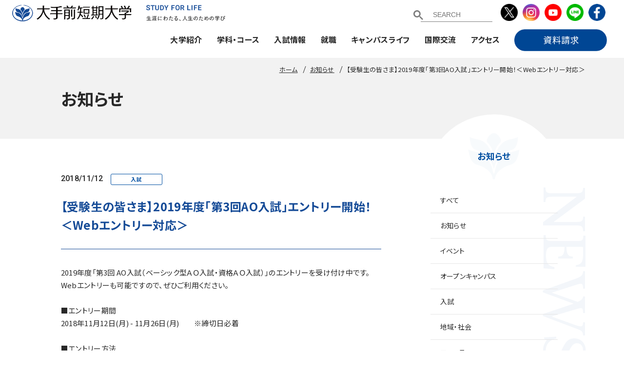

--- FILE ---
content_type: text/html; charset=UTF-8
request_url: https://college.otemae.ac.jp/news/detail/698
body_size: 78436
content:
<!DOCTYPE html>
<html lang="ja">

<head>
    <meta charset="UTF-8">
    <meta http-equiv="X-UA-Compatible" content="IE=edge">

    <meta name="viewport" content="width=1200">
    <meta name="format-detection" content="telephone=no,address=no,email=no">
    <meta name="description" content="大手前短期大学の公式Webサイトです。大学案内、入試・オープンキャンパス、学科情報など。学科は歯科衛生学科、ライフデザイン総合学科の2学科構成です。">
    
    <!-- Facebook start -->
        <meta property="og:type" content="article">
        <meta property="og:title" content="【受験生の皆さま】2019年度「第3回AO入試」エントリー開始！＜Webエントリー対応＞ | 大手前短期大学">
    <meta property="og:url"
        content="https://college.otemae.ac.jp/news/detail/698">
    <meta property="og:image"
        content="https://college.otemae.ac.jp/common/img/thumb_fb.png">
    <meta property="og:description" content="大手前短期大学の公式Webサイトです。大学案内、入試・オープンキャンパス、学科情報など。学科は歯科衛生学科、ライフデザイン総合学科の2学科構成です。">
    <meta property="og:site_name" content="大手前短期大学">
    <!-- Facebook end -->

    <link rel="icon" href="/common/img/favicon.ico">
    <link rel="apple-touch-icon" href="/common/img/icon.png">
    <link rel="stylesheet" href="/common/css/lib/jquery.fancybox.min.css?v=1">
    <link rel="stylesheet" href="/common/css/common.css?v=1">

<link href="https://fonts.googleapis.com/icon?family=Material+Icons" rel="stylesheet">
<link href="/css/style_new.css?v=1" rel="stylesheet">
        <link href="/common/css/ve.css?v=1" rel="stylesheet">
        <link href="/news/css/style.css?v=1" rel="stylesheet">
            <title>【受験生の皆さま】2019年度「第3回AO入試」エントリー開始！＜Webエントリー対応＞ | 大手前短期大学</title>

    <script>
    (function(i, s, o, g, r, a, m) {
        i['GoogleAnalyticsObject'] = r;
        i[r] = i[r] || function() {
            (i[r].q = i[r].q || []).push(arguments)
        }, i[r].l = 1 * new Date();
        a = s.createElement(o),
            m = s.getElementsByTagName(o)[0];
        a.async = 1;
        a.src = g;
        m.parentNode.insertBefore(a, m)
    })(window, document, 'script', '//www.google-analytics.com/analytics.js', 'ga');

    ga('create', 'UA-36832819-3', 'auto');
    ga('send', 'pageview');
    </script>

    <script async src="https://s.yimg.jp/images/listing/tool/cv/ytag.js"></script>
    <script>
    window.yjDataLayer = window.yjDataLayer || [];

    function ytag() {
        yjDataLayer.push(arguments);
    }
    ytag({
        "type": "yjad_retargeting",
        "config": {
            "yahoo_retargeting_id": "GAYNE4Z4ZV",
            "yahoo_retargeting_label": ""
            /*,
            "yahoo_retargeting_page_type": "",
            "yahoo_retargeting_items":[
              {item_id: '', category_id: '', price: '', quantity: ''}
            ]*/
        }
    });
    </script>
<!-- Global site tag (gtag.js) - Google Analytics : GA4  20230403 & add AW-574259440 on 20030428-->
<script async src="https://www.googletagmanager.com/gtag/js?id=G-N891QS71GE"></script>
<script>
  window.dataLayer = window.dataLayer || [];
  function gtag(){dataLayer.push(arguments);}
  gtag('js', new Date());

  gtag('config', 'G-N891QS71GE');
gtag('config', 'AW-574259440');
</script>
    <!-- Google Tag Manager by DISCO-->
    <script>
    (function(w, d, s, l, i) {
        w[l] = w[l] || [];
        w[l].push({
            'gtm.start': new Date().getTime(),
            event: 'gtm.js'
        });
        var f = d.getElementsByTagName(s)[0],
            j = d.createElement(s),
            dl = l != 'dataLayer' ? '&l=' + l : '';
        j.async = true;
        j.src =
            'https://www.googletagmanager.com/gtm.js?id=' + i + dl;
        f.parentNode.insertBefore(j, f);
    })(window, document, 'script', 'dataLayer', 'GTM-NHC8V5Z');
    </script>
    <!-- End Google Tag Manager by DISCO-->

    <!-- Global site tag (gtag.js) - Google Ads: 683636281 -->
    <script async src="https://www.googletagmanager.com/gtag/js?id=AW-683636281"></script>
    <script>
    window.dataLayer = window.dataLayer || [];

    function gtag() {
        dataLayer.push(arguments);
    }
    gtag('set', 'linker', {
        'domains': ['otemae.ac.jp', 's-axol.jp']
    });
    gtag('js', new Date());
    gtag('config', 'AW-683636281');
    </script>

    <!-- Global site tag (gtag.js) - Google Ads: 1011837709 -->
    <script async src="https://www.googletagmanager.com/gtag/js?id=AW-1011837709"></script>
    <script>
    window.dataLayer = window.dataLayer || [];

    function gtag() {
        dataLayer.push(arguments);
    }
    gtag('js', new Date());

    gtag('config', 'AW-1011837709');
    </script>
<!-- LINE Tag Base Code -->
<!-- Do Not Modify -->
<script>
(function(g,d,o){
  g._ltq=g._ltq||[];g._lt=g._lt||function(){g._ltq.push(arguments)};
  var h=location.protocol==='https:'?'https://d.line-scdn.net':'http://d.line-cdn.net';
  var s=d.createElement('script');s.async=1;
  s.src=o||h+'/n/line_tag/public/release/v1/lt.js';
  var t=d.getElementsByTagName('script')[0];t.parentNode.insertBefore(s,t);
    })(window, document);
_lt('init', {
  customerType: 'lap',
  tagId: '4472ddef-ff32-40d8-83d4-9601866f700c'
});
_lt('send', 'pv', ['4472ddef-ff32-40d8-83d4-9601866f700c']);
</script>
<noscript>
  <img height="1" width="1" style="display:none"
       src="https://tr.line.me/tag.gif?c_t=lap&t_id=4472ddef-ff32-40d8-83d4-9601866f700c&e=pv&noscript=1" />
</noscript>
<!-- End LINE Tag Base Code -->



    <link rel="preconnect" href="https://fonts.googleapis.com">
    <link rel="preconnect" href="https://fonts.gstatic.com" crossorigin>
    <link href="https://fonts.googleapis.com/css2?family=Noto+Sans+JP:wght@300;400;500;700&display=swap"
        rel="stylesheet">


</head>
<body class="other">

    <!-- Google Tag Manager by DISCO(noscript) -->
    <noscript><iframe src="https://www.googletagmanager.com/ns.html?id=GTM-NHC8V5Z" height="0" width="0"
            style="display:none;visibility:hidden"></iframe></noscript>
    <!-- End Google Tag Manager by DISCO(noscript) -->


    
    <header id="head" class="header">
        <div class="header__ttl">
            <h1 class="header__ttl__logo">
                <a href="/">
                    <picture>
                        <source media="(min-width:768px)"
                            srcset="/common/img/header_logo@1x.png 1x,/common/img/header_logo.png 2x">
                        <img src="/common/img/header_logo@1x.png" alt="">
                    </picture>
                </a>
            </h1>
            <p class="header__ttl__philosophy">
                <picture>
                    <source media="(min-width:768px)"
                        srcset="/common/img/header_philosophy@1x.png 1x,/common/img/header_philosophy.png 2x">
                    <img src="/common/img/header_philosophy.png" alt="">
                </picture>
            </p>
        </div>
        <div class="menu">
            <div class="menu__inner">
                <span class="menu__bar--top"></span>
                <span class="menu__bar--middle"></span>
                <span class="menu__bar--bottom"></span>
            </div>
            <span class="menu__label">MENU</span>
        </div>
        <nav class="header__nav">
            <div class="header__nav__inner">



<script src="https://ajax.googleapis.com/ajax/libs/jquery/3.6.0/jquery.min.js"></script>
<script>
window.onload = function(){	$("section input").attr("placeholder", "SEARCH");};
</script>
<section class="section_search spDisp">
<script async src="https://cse.google.com/cse.js?cx=015551774456832936953:gg8bxu0qhs0">
</script>
<div class="gcse-searchbox-only">
</section>









                <ul class="sp-assist-nav">
                    <li class="sp-assist-nav__item--wide"><a href="https://college.otemae.ac.jp/about/access/" class="sp-assist-nav__link--access">地図・交通アクセス</a></li>
                    <li class="sp-assist-nav__item"><a href="/inquiry/" class="sp-assist-nav__link--contact">お問い合わせ</a></li>
                    <li class="sp-assist-nav__item"><a href="/request/" class="sp-assist-nav__link--request">資料請求</a>
                    </li>
                </ul>
                <ul class="gnav mmenu" id="mmenu">
                  <li class="gnav__item"><a href="/about/" class="gnav__link">大学紹介</a>
                        
                        <ul class="gnav-child level2">
                            <li class="gnav-child__item"><a href="/about/" class="gnav-child__link">大学紹介トップ</a></li>
                            <li class="gnav-child__item"><a href="/about/message/" class="gnav-child__link">学長挨拶</a>
                            </li>
                            <li class="gnav-child__item"><a href="/about/mission/"
                                    class="gnav-child__link">建学の精神・使命・教育目標</a></li>
                            <li class="gnav-child__item"><a href="/about/policy/" class="gnav-child__link">教学運営の基本方針</a>
                            </li>
                            <li class="gnav-child__item"><a href="/about/history/" class="gnav-child__link">沿革</a></li>
                            <li class="gnav-child__item"><a href="/about/organization/" class="gnav-child__link">組織図</a>
                            </li>
                            <li class="gnav-child__item"><a href="/about/teacher/" class="gnav-child__link">教員組織</a>
                            </li>
                            <li class="gnav-child__item"><a href="/about/middletermplan/"
                                    class="gnav-child__link">中長期計画について</a></li>
                            <li class="gnav-child__item"><a href="/about/disclosure/" class="gnav-child__link">情報公開</a>
                            </li>
                            <li class="gnav-child__item"><a href="/about/accreditation/"
                                    class="gnav-child__link">認証評価</a></li>
                            <li class="gnav-child__item"><a href="/about/activity/" class="gnav-child__link">取り組み</a>
                            </li>
                            <li class="gnav-child__item"><a href="/about/newsletter/" class="gnav-child__link">広報誌</a>
                            </li>
                            <li class="gnav-child__item"><a href="/about/alumni/" class="gnav-child__link"
                                    target="_blank">同窓会</a></li>
                            <li class="gnav-child__item"><a href="/about/access/" class="gnav-child__link">地図・交通アクセス</a>
                            </li>
                            <li class="gnav-child__item"><a href="/about/campus/" class="gnav-child__link">キャンパスマップ</a>
                            </li>
                            <li class="gnav-child__item"><a href="/about/research/" class="gnav-child__link">研究施設</a>
                            </li>
                            <li class="gnav-child__item"><a href="/about/link/" class="gnav-child__link">学校法人大手前学園</a>
                            </li>
                            <li class="gnav-child__item"><a href="http://library.otemae.ac.jp/" target="_blank"
                                    class="gnav-child__link">図書館</a></li>
                            <li class="gnav-child__item"><a href="/about/syllabus/" class="gnav-child__link">シラバス検索</a></li>
                        </ul>
                        <div class="menu_contents">
                      <div class="megam spHide">
                      <div class="mega_inner">
                      
                      <p class="mega_midashi">大学紹介</p>
                      <div class="mega_inner_naka">
                      <ul class="mega_pic">
                      <a href="/about/message/"><li><img src="/new_img/nav/1-1.webp" /><span class="m_pic_s">学長挨拶</span></li></a>
                      </ul>
                      
                      
                      <ul class="mega_box">
                      <li><a href="/about/mission/">建学の精神・使命・教育目標</a></li>
                      <li><a href="/about/policy/">教学運営の基本方針</a></li>                  
                      <li><a href="/about/history/">沿革</a></li>                   
                      <li><a href="/about/organization/">組織図</a></li>                    
                      <li><a href="/about/teacher/">教員組織</a></li>                   
                      <li><a href="/about/middletermplan/">中長期計画について</a></li>
                      </ul>
                      
                      
                     <ul class="mega_box">
                      <li><a href="/about/disclosure/">情報公開</a></li>
                      <li><a href="/about/accreditation/">認証評価</a></li>
                      <li><a href="/about/activity/">取り組み</a></li>
                      <li><a href="/about/newsletter/">広報誌</a></li>
                      <li><a href="/about/alumni/">同窓会</a></li>
                      <li><a href="/about/access/">アクセス</a></li>
                     </ul>           
                      
                      <ul class="mega_box">
                      <li><a href="/about/campus/">キャンパスマップ</a></li>
                      <li><a href="/about/research/">研究施設</a></li>
                      <li><a href="/about/link/">学校法人大手前学園</a></li>
                      <li><a href="http://library.otemae.ac.jp/" target="_blank">図書館</a></li>
                      <li><a href="/about/syllabus/">シラバス検索</a></li>
                      </ul>  
                      
                </div>
                </div>
                </div>
                      </div>
                    </li>
                    <li class="gnav__item"><a href="/department/" class="gnav__link">学科・コース</a>
                    
                        <ul class="gnav-child">
                            <li class="gnav-child__item"><a href="/department/" class="gnav-child__link">学科・コーストップ</a>
                            </li>
<li class="gnav-child__item"><a href="/department/lifedesign/"
                                    class="gnav-child__link">ライフデザイン総合学科</a></li>
<li class="gnav-child__item"><a href="/department/medical/"
                                    class="gnav-child__link">医療事務総合学科</a></li>
<li class="gnav-child__item"><a href="/department/dental/"
                                    class="gnav-child__link">歯科衛生学科</a></li>
                            <li class="gnav-child__item"><a href="/department/list/"
                                    class="gnav-child__link">カリキュラム一覧</a></li>
                            <li class="gnav-child__item"><a href="/department/long/"
                                    class="gnav-child__link">長期履修生制度(ライフデザイン総合学科)</a></li>
                                    <li class="gnav-child__item"><a href="/department#cpla"
                                    class="gnav-child__link">C-PLATS&reg;</a></li>

                        </ul>
<div class="menu_contents">
                      <div class="megam spHide">
                      <div class="mega_inner">
                      
                      <p class="mega_midashi">学科・コース</p>
                      <div class="mega_inner_naka">
                      <ul class="mega_pic">
                      <a href="/department/lifedesign/"><li><img src="/new_img/nav/2-1.webp" /><span class="m_pic_s">ライフデザイン総合学科</span></li></a>
                      </ul>
                      
                      <ul class="mega_pic">
                      <a href="/department/medical/"><li><img src="/new_img/nav/2-2.webp" /><span class="m_pic_s">医療事務総合学科</span></li></a>
                      </ul>
                      
                      <ul class="mega_pic">
                      <a href="/department/dental/"><li><img src="/new_img/nav/2-3.webp" /><span class="m_pic_s">歯科衛生学科</span></li></a>
                      </ul>
                      
                      
                      <ul class="mega_box">
                      <li><a href="/department/list/">カリキュラム一覧</a></li>
                      <li><a href="/department/long/">長期履修生制度（ライフデザイン総合学科）</a></li>
                      <li><a href="/department#cpla">C-PLATS&reg;</a></li>
                      </ul>  
                      
                </div>
                </div>
                </div>
                      </div>
                    </li>
                    
                    <li class="gnav__item"><a href="/admission/" class="gnav__link">入試情報</a>
                    
                        <ul class="gnav-child">
                            <li class="gnav-child__item"><a href="/admission/" class="gnav-child__link">入試情報トップ</a></li>
                            <li class="gnav-child__item"><a href="/admission/policy/"
                                    class="gnav-child__link">アドミッション・ポリシー</a></li>
                            <li class="gnav-child__item"><a href="/admission/result/" class="gnav-child__link">入試結果</a>
                            </li>
                            <li class="gnav-child__item"><a href="/admission/past/" class="gnav-child__link">入試過去問題について</a>
                            </li>
                            <li class="gnav-child__item"><a href="/admission/degital_book_2026/?pNo=1"
                                    class="gnav-child__link">募集要項</a></li>

                            <li class="gnav-child__item"><a href="/voice/" class="gnav-child__link">先輩の声</a></li>
                            <li class="gnav-child__item"><a href="/future/" class="gnav-child__link">えらべる、ミライ</a></li>
                            <li class="gnav-child__item"><a href="https://www.otemae.ac.jp/opencampus/college/"
                                    class="gnav-child__link" target="_blank">オープンキャンパス</a></li>
                            <!-- <li class="gnav-child__item"><a href="/admission/high-sc/"
                                    class="gnav-child__link">大学体験授業</a></li> -->
                            <li class="gnav-child__item">
                                <a href="https://www.otemae.ac.jp/opencampus/college/" target="_blank"
                                    class="gnav-child__banner">
                                    <picture>
                                        <source media="(min-width:768px)"
                                            srcset="/common/img/oc.jpg 1x,/common/img/oc@2x.jpg 2x">
                                        <img src="/common/img/oc.jpg"
                                            alt="LIVE配信 用事前予約/定員制 じっくり実感 来校型 オープンキャンパス">
                                    </picture>
                                </a>
                            </li>
                        </ul>
<div class="menu_contents">
                      <div class="megam spHide">
                      <div class="mega_inner">
                      
                      <p class="mega_midashi">入試情報</p>
                      <div class="mega_inner_naka">
                      <ul class="mega_pic">
                      <a href="/admission/degital_book_2026/?pNo=1" target="_blank"><li><img src="/new_img/nav/2026youkou.webp" /><span class="m_pic_s">2026年度　学生募集要項</span></li></a>
                      </ul>
                      
                      <!-- <ul class="mega_pic">
                      <a href="/admission/high-sc/"><li><img src="/new_img/nav/2024youkou_nav.jpg" /><span class="m_pic_s">大学体験授業</span></li></a>
                      </ul> -->

                      
                      <ul class="mega_box">
                      <li><a href="/admission/result/">入試結果</a></li>
                      <li><a href="/admission/past/">入試過去問題について</a></li>
<li><a href="https://www.otemae.ac.jp/opencampus/college/" target="_blank">オープンキャンパス</a></li>
                      <!--li><a href="https://college.otemae.ac.jp/admission/degital_book/?pNo=6" target="_blank">募集要項（歯科衛生学科）</a></li>
                      <li><a href="https://college.otemae.ac.jp/admission/degital_book/?pNo=6" target="_blank">募集要項（ライフデザイン総合学科）</a></li-->
                      </ul>
                      
                      <ul class="mega_box">
                      <li><a href="/admission/policy/">アドミッション・ポリシー</a></li>
                      <li><a href="/voice/">先輩の声</a></li>

<li><a href="/future/">えらべる、ミライ</a></li>
                      </ul>  
                      
                      
                      
                </div>
                </div>
                </div>
                      </div>
                    </li>
                    
                    
                  <li class="gnav__item"><a href="/career/" class="gnav__link">就職</a>
                  
                        <ul class="gnav-child">
                            <li class="gnav-child__item"><a href="/career/" class="gnav-child__link">就職トップ</a></li>
                            <li class="gnav-child__item"><a href="/career/program/"
                                    class="gnav-child__link">就職支援・スケジュール</a></li>
                            <li class="gnav-child__item"><a href="/career/result/" class="gnav-child__link">就職実績</a>
                            </li>
                            <li class="gnav-child__item"><a href="/career/graduate/"
                                    class="gnav-child__link">卒業生からのメッセージ</a></li>
                            <li class="gnav-child__item"><a href="https://otemae.manabi-support.jp"
                                    class="gnav-child__link">資格サポートセンター</a></li>
                            <li class="gnav-child__item"><a href="/career/search/" class="gnav-child__link">求人検索NAVI</a>
                            </li>
                            <li class="gnav-child__item"><a href="/career/alumni/"
                                    class="gnav-child__link">卒業生の就職相談受付</a></li>
                            <li class="gnav-child__item"><a href="/career/link/"
                                    class="gnav-child__link">就職関連Webサイトリンク集</a></li>
                            <li class="gnav-child__item"><a href="/career/employer/"
                                    class="gnav-child__link">求人の申し込みについて</a></li>

                        </ul>
<div class="menu_contents">
                      <div class="megam spHide">
                      <div class="mega_inner">
                      
                      <p class="mega_midashi">就職</p>
                      <div class="mega_inner_naka">
                      <ul class="mega_pic">
                      <a href="/career/program/"><li><img src="/new_img/nav/4-1.webp" /><span class="m_pic_s">就職支援・スケジュール</span></li></a>
                      </ul>
                      
                      <ul class="mega_pic">
                      <a href="https://otemae.manabi-support.jp" target="_blank"><li><img src="/new_img/nav/4-2.webp" /><span class="m_pic_s">資格サポートセンター</span></li></a>
                      </ul>

                      
                      <ul class="mega_box">
                      <li><a href="/career/result/">就職実績</a></li>
                      <li><a href="/career/graduate/">卒業生からのメッセージ</a></li>
                      <li><a href="/career/search/">求人検索NAVI</a></li>
                      </ul>
                      
                      <ul class="mega_box">
                      <li><a href="/career/alumni/">卒業生の就職相談受付</a></li>
                      <li><a href="/career/link/">就職関連Webサイトリンク集</a></li>
                      <li><a href="/career/employer/">求人の申し込みについて</a></li>
                      </ul>  
                      
                      
                      
                </div>
                </div>
                </div>
                      </div>
                    </li>
                    <li class="gnav__item"><a href="/campuslife/" class="gnav__link">キャンパスライフ</a>
                    
                        <ul class="gnav-child">
                            <li class="gnav-child__item"><a href="/campuslife/" class="gnav-child__link">キャンパスライフトップ</a>
                            </li>
                            <li class="gnav-child__item"><a href="/campuslife/calendar/"
                                    class="gnav-child__link">キャンパスカレンダー</a></li>
                            <li class="gnav-child__item"><a href="/campuslife/support/"
                                    class="gnav-child__link">学生生活サポート</a></li>
                            <li class="gnav-child__item"><a href="/campuslife/club/" class="gnav-child__link">課外活動紹介</a>
                            </li>
                            <li class="gnav-child__item"><a href="/campuslife/application/"
                                    class="gnav-child__link">各種申請・手続</a></li>
                            <li class="gnav-child__item"><a href="/campuslife/tuition/"
                                    class="gnav-child__link">学費・奨学金</a></li>
                            <li class="gnav-child__item"><a href="/campuslife/learn/"
                                    class="gnav-child__link">学びのサポート</a></li>
                            <li class="gnav-child__item"><a href="/campuslife/festival/"
                                    class="gnav-child__link">大手前祭</a></li>
                            <li class="gnav-child__item"><a href="/campuslife/tot/" target="_blank"
                                    class="gnav-child__link">TOT図鑑</a></li>
                            <li class="gnav-child__item"><a href="https://otemae.manabi-support.jp"
                                    target="_blank" class="gnav-child__link">資格サポートセンター</a></li>
                            <li class="gnav-child__item"><a href="/login/" class="gnav-child__link">el-Campusログイン</a>
                            </li>
                        </ul>
<div class="menu_contents">
                      <div class="megam spHide">
                      <div class="mega_inner">
                      
                      <p class="mega_midashi">キャンパスライフ</p>
                      <div class="mega_inner_naka">
                      <ul class="mega_pic">
                      <a href="/campuslife/learn/"><li><img src="/new_img/nav/5-1.webp" /><span class="m_pic_s">学びのサポート</span></li></a>
                      </ul>
                      
                      <ul class="mega_pic">
                      <a href="/campuslife/tot/" target="_blank"><li><img src="/new_img/nav/5-2.webp" /><span class="m_pic_s">TOT図鑑</span></li></a>
                      </ul>

                      
                      <ul class="mega_box">
                      <li><a href="/campuslife/calendar/">キャンパスカレンダー</a></li>
                      <li><a href="/campuslife/support/">学生生活サポート</a></li>
                      <li><a href="/campuslife/tuition/">学費・奨学金</a></li>
                      <li><a href="/campuslife/club/">課外活動紹介</a></li>
                      </ul>
                      
                      <ul class="mega_box">
                      <li><a href="/campuslife/application/">各種申請・手続</a></li>
                      <li><a href="https://otemae.manabi-support.jp/" target="_blank">資格サポートセンター</a></li>
                      <li><a href="/login/">el-Campusログイン</a></li>
                      <li><a href="/campuslife/festival/">大手前祭</a></li>
                      </ul>  
                      
                      
                      
                </div>
                </div>
                </div>
                      </div>
                    </li>
                    <li class="gnav__item"><a href="/international/" class="gnav__link">国際交流</a>
                    
                        <ul class="gnav-child">
                            <li class="gnav-child__item"><a href="/international/" class="gnav-child__link">国際交流トップ</a>
                            </li>
                            <li class="gnav-child__item"><a href="/international/language/"
                                    class="gnav-child__link">海外短期研修プログラム</a></li>
                            <li class="gnav-child__item"><a href="/international/exchange_oncampus/"
                                    class="gnav-child__link">キャンパスで国際交流</a></li>
                            <li class="gnav-child__item"><a href="/international/newsletter/"
                                    class="gnav-child__link">国際交流Newsletter</a></li>
                            <li class="gnav-child__item"><a href="/international/tie_up/"
                                    class="gnav-child__link">海外提携校について</a></li>
                            <li class="gnav-child__item"><a href="/international/message/"
                                    class="gnav-child__link">先輩からのメッセージ</a></li>
                            <li class="gnav-child__item"><a href="/international/report/"
                                    class="gnav-child__link">留学・海外研修実績</a></li>
                        </ul>
<div class="menu_contents">
                      <div class="megam spHide">
                      <div class="mega_inner">
                      
                      <p class="mega_midashi">国際交流</p>
                      <div class="mega_inner_naka">
                      <ul class="mega_pic">
                      <a href="/international/exchange_oncampus/"><li><img src="/new_img/nav/6-1.webp" /><span class="m_pic_s">キャンパスで国際交流</span></li></a>
                      </ul>
                      
                      <ul class="mega_pic">
                      <a href="/international/tie_up/"><li><img src="/new_img/nav/6-2.webp" /><span class="m_pic_s">海外提携校について</span></li></a>
                      </ul>

                      
                      <ul class="mega_box">
                      <li><a href="/international/language/">海外短期研修プログラム</a></li>
                      <li><a href="/international/message/">先輩からのメッセージ</a></li>
                      <li><a href="/international/newsletter/">国際交流Newsletter</a></li>
                      </ul>
                      
                      <ul class="mega_box">
                      <li><a href="/international/report/">留学・海外研修実績</a></li>
                      <li><a href="/international/safty/">安全な海外渡航・危機管理</a></li>
                      </ul>  
                      
                      
                      
                </div>
                </div>
                </div>
                      </div>
                    </li>
                    <li class="gnav__item spoff"><a href="https://college.otemae.ac.jp/about/access/" class="gnav__link">アクセス</a></li>
                    <li class="gnav__item bot spoff"><a href="https://college.otemae.ac.jp/request/" class="gnav__link"><img src="/new_img/shiryo.png" width="190" /></a></li>
                    
              </ul>
                <ul class="sp-other-nav">
                  <li class="sp-other-nav__item"><a href="https://www.otemae.ac.jp/social/" class="sp-other-nav__link"
                            target="_blank">社会連携</a></li>
                    <li class="sp-other-nav__item"><a href="http://library.otemae.ac.jp/" class="sp-other-nav__link"
                            target="_blank">図書館</a></li>
                    <li class="sp-other-nav__item"><a href="https://www.otemae.ac.jp/anniversary/70th/"
                            class="sp-other-nav__link" target="_blank">大手前学園創立70周年</a></li>
                    <li class="sp-other-nav__item"><a href="https://dec.otemae.ac.jp/" class="sp-other-nav__link"
                            target="_blank">大手前大学 通信教育部</a></li>
                </ul>
                <ul class="target-nav">

<section class="section_search spHide">
<script async src="https://cse.google.com/cse.js?cx=015551774456832936953:gg8bxu0qhs0">
</script>
<div class="gcse-searchbox-only">
</section>
</div>
                    <!--li class="target-nav__item pc-item"><a href="/about/access/" class="target-nav__link"><img src="/new_img/search.png" width="170"  /></a></li-->

                    <li class="target-nav__item sp-item"><a href="/stakeholder/examinee/"
                            class="target-nav__link">受験生の方へ</a></li>
                    <li class="target-nav__item sp-item"><a href="/stakeholder/students/"
                            class="target-nav__link">在学生の方へ</a></li>
                    <li class="target-nav__item sp-item"><a href="/stakeholder/parents/"
                            class="target-nav__link">保護者の方へ</a></li>
                    <li class="target-nav__item sp-item"><a href="/stakeholder/alumni/"
                            class="target-nav__link">卒業生の方へ</a></li>
                    <li class="target-nav__item sp-item"><a href="/stakeholder/company/"
                            class="target-nav__link">企業の方へ</a></li>
                    <li class="target-nav__item sp-item"><a href="/stakeholder/public/"
                            class="target-nav__link">地域・一般の方へ</a></li>
                </ul>
                <div class="sp-support-nav">
                    <span class="sp-support-nav__item"><a href="/employ/"
                            class="sp-support-nav__link">採用情報</a></span><span class="sp-support-nav__item"><a
                            href="/sitepolicy/" class="sp-support-nav__link">サイトポリシー</a></span><span
                        class="sp-support-nav__item"><a href="/privacy/"
                            class="sp-support-nav__link">プライバシーポリシー</a></span><br><span
                        class="sp-support-nav__item--link"><a href="/link/"
                            class="sp-support-nav__link">リンク</a></span><span class="sp-support-nav__item"><a
                            href="/news/" class="sp-support-nav__link">お知らせ</a></span>
                </div>
                <ul class="sp-sns-nav">
                    <li class="sp-sns-nav__item"><a href="https://twitter.com/otemae_college" class="sp-sns-nav__link"
                            target="_blank"><img src="/common/img/ico-sns_twitter.png" alt="" width="39"></a></li>
                    <li class="sp-sns-nav__item"><a href="https://www.instagram.com/otemae_college/"
                            class="sp-sns-nav__link" target="_blank"><img src="/common/img/ico-sns_instagram.png" alt=""
                                width="39"></a></li>
                    <li class="sp-sns-nav__item"><a href="https://www.youtube.com/channel/UCYJWqvrffnTkDoJqkCSkgIg"
                            class="sp-sns-nav__link" target="_blank"><img src="/common/img/ico-sns_youtube.png" alt=""
                                width="39"></a></li>
                    <li class="sp-sns-nav__item"><a href="https://line.me/R/ti/p/%40363brxvf" class="sp-sns-nav__link"
                            target="_blank"><img src="/common/img/ico-sns_line.png" alt="" width="39"></a></li>
                   <li class="sp-sns-nav__item"><a href="https://www.facebook.com/otemaeUniv" class="sp-sns-nav__link"
                            target="_blank"><img src="/common/img/ico-sns_facebook.png" alt="" width="39"></a></li>
              </ul>

                <ul class="header__sns">
                    <li class="header__sns__item">
                        <a href="https://twitter.com/otemae_college" class="header__sns__link" target="_blank">
                            <picture>
                                <source media="(min-width:768px)"
                                    srcset="/common/img/ico-sns_twitter@1x.png 1x,/common/img/ico-sns_twitter.png 2x">
                                <img src="/common/img/ico-sns_twitter.png" alt="Instagram">
                            </picture>
                        </a>
                    </li>
                    <li class="header__sns__item">
                        <a href="https://www.instagram.com/otemae_college/" class="header__sns__link" target="_blank">
                            <picture>
                                <source media="(min-width:768px)"
                                    srcset="/common/img/ico-sns_instagram@1x.png 1x,/common/img/ico-sns_instagram.png 2x">
                                <img src="/common/img/ico-sns_instagram.png" alt="Instagram">
                            </picture>
                        </a>
                    </li>
                    <li class="header__sns__item">
                        <a href="https://www.youtube.com/channel/UCYJWqvrffnTkDoJqkCSkgIg" class="header__sns__link"
                            target="_blank">
                            <picture>
                                <source media="(min-width:768px)"
                                    srcset="/common/img/ico-sns_youtube@1x.png 1x,/common/img/ico-sns_youtube.png 2x">
                                <img src="/common/img/ico-sns_youtube.png" alt="Instagram">
                            </picture>
                        </a>
                    </li>
                    <li class="header__sns__item">
                        <a href="https://line.me/R/ti/p/%40363brxvf" class="header__sns__link" target="_blank">
                            <picture>
                                <source media="(min-width:768px)"
                                    srcset="/common/img/ico-sns_line@1x.png 1x,/common/img/ico-sns_line.png 2x">
                                <img src="/common/img/ico-sns_line.png" alt="Line">
                            </picture>
                        </a>
                    </li>
                    <li class="header__sns__item">
                        <a href="https://www.facebook.com/otemaeUniv" class="header__sns__link" target="_blank">
                            <picture>
                                <source media="(min-width:768px)"
                                    srcset="/common/img/ico-sns_facebook@1x.png 1x,/common/img/ico-sns_facebook.png 2x">
                                <img src="/common/img/ico-sns_facebook.png" alt="Line">
                            </picture>
                        </a>
                    </li>
              </ul>

              
                <div class="sp-nav-close">
                    <div class="sp-nav-close__inner">
                        <span class="sp-nav-close__bar--first"></span>
                        <span class="sp-nav-close__bar--second"></span>
                    </div>
                    <span class="sp-nav-close__label">CLOSE</span>
                </div>
            </div>
        </nav>
    </header>



    <div class="wrapper">
        <div class="contents">
            <!-- <div class="contents__bg-border">
          <span class="contents__bg-border__item"></span>
          <span class="contents__bg-border__item"></span>
          <span class="contents__bg-border__item"></span>
          <span class="contents__bg-border__item"></span>
        </div> -->

            
                        <!-- ////////////////////////////////////////////////// パンくずリスト start -->
<div class="topicpath"><ol class="topicpath__list" itemscope itemtype="http://schema.org/BreadcrumbList">
<li class="topicpath__item" itemprop="itemListElement" itemscope itemtype="http://schema.org/ListItem">
<a itemprop="item" href="/"><span itemprop="name">ホーム</span></a>
<meta itemprop="position" content="1">
</li>
<li class="topicpath__item" itemprop="itemListElement" itemscope itemtype="http://schema.org/ListItem">
<a itemprop="item" href="/news/"><span itemprop="name">お知らせ</span></a>
<meta itemprop="position" content="2">
</li>
<li class="topicpath__item" itemprop="itemListElement" itemscope itemtype="http://schema.org/ListItem">
<a itemprop="item" href="/news/detail/698"><span itemprop="name">【受験生の皆さま】2019年度「第3回AO入試」エントリー開始！＜Webエントリー対応＞</span></a>
<meta itemprop="position" content="3">
</li>
</ol></div>
<!-- ////////////////////////////////////////////////// パンくずリスト end -->
            <div class="other-header">
                <div class="other-header__inner">
                                        <h1 class="other-header__ttl">お知らせ</h1>
                                    </div>
            </div>

            <main id="main" class="main">
<div class="main-contents">
<div class="main-contents__inner">
  <div class="contents-body">
    <div class="contents-body__inner">

      <div class="news-header">
        <div class="news-header__info">
                    <time class="news-header__time" datetime="2018-11-12">2018/11/12</time>
                              <p class="news-header__category">入試</p>
                  </div>
        <h2 class="news-header__ttl">【受験生の皆さま】2019年度「第3回AO入試」エントリー開始！＜Webエントリー対応＞</h2>
      </div>
      <div class="news-body">
        <div class="ve"><p>2019年度「第3回 AO入試（ベーシック型ＡＯ入試・資格ＡＯ入試）」のエントリーを受け付け中です。<br>Webエントリーも可能ですので、ぜひご利用ください。<br><br>■エントリー期間<br>2018年11月12日(月) - 11月26日(月)　　※締切日必着<br><br>■エントリー方法<br>(1)Webエントリーの場合<br>本学Webサイトのエントリーフォームに必要事項を入力し、送信してください。その後「課題」と「写真」を本学まで郵送してください。<br><br>(2)郵送の場合<br>本学Webサイト「AO入試」ページから「エントリーシート(PDF)」をダウンロードしてプリントアウト、または資料請求ページから「学生募集要項」をご請求いただき、巻末の必要事項をご記入の上、「課題」と共に郵送してください。<br><br>&nbsp;<br><br>詳細については下記Webサイトをご覧ください。<br><br><a href="http://college.otemae.ac.jp/admission/book/#page=15">ベーシック型AO入試｜入試要項｜入試案内｜大手前短期大学</a><br><br><a href="http://college.otemae.ac.jp/admission/book/#page=19">資格AO入試｜入試要項｜入試案内｜大手前短期大学</a><br><br><a href="https://w2.axol.jp/entry/otemae/step1?f=58">2019年度　大手前短期大学　AO入試Webエントリーフォーム</a><br><br><a href="http://college.otemae.ac.jp/request/">資料請求｜大手前短期大学</a></p></div>      </div>
      <div class="btn--return"><a href="/news/">お知らせ一覧に戻る</a></div>
    </div>
  </div>

  <div class="side-contents">
  <nav class="local-nav">
    <h2 class="local-nav__ttl"><span class="local-nav__ttl__inner">お知らせ</span></h2>
    <span class="local-nav__en">NEWS</span>
    <ul class="local-nav__list">
        <li class="local-nav__list__item">
          <a href="/news/#all" class="local-nav__list__link ">すべて</a>
        </li>
                <li class="local-nav__list__item">
        <a href="/news/?category_id=1" class="local-nav__list__link ">お知らせ</a>
        </li>
                <li class="local-nav__list__item">
        <a href="/news/?category_id=2" class="local-nav__list__link ">イベント</a>
        </li>
                <li class="local-nav__list__item">
        <a href="/news/?category_id=3" class="local-nav__list__link ">オープンキャンパス</a>
        </li>
                <li class="local-nav__list__item">
        <a href="/news/?category_id=4" class="local-nav__list__link ">入試</a>
        </li>
                <li class="local-nav__list__item">
        <a href="/news/?category_id=5" class="local-nav__list__link ">地域・社会</a>
        </li>
                <li class="local-nav__list__item">
        <a href="/news/?category_id=6" class="local-nav__list__link ">ニュース</a>
        </li>
                <li class="local-nav__list__item">
        <a href="/news/?category_id=7" class="local-nav__list__link ">メディア掲載</a>
        </li>
                <li class="local-nav__list__item">
        <a href="/news/?category_id=8" class="local-nav__list__link ">その他</a>
        </li>
            </ul>
 </nav>
</div>

</div>
</div>
</main>
<!-- <p id="pagetop" class="sticky"><a href="#"><span></span></a></p> -->
</div>



<!-- <p id="fix-btn"><a href="https://www.otemae.ac.jp/opencampus/college/" target="_blank"><img src="/new_img/va1.png" alt="オープンキャンパス" class="pcd"><img src="/new_img/vas1.png" alt="オープンキャンパス" class="spd"></a></p> -->
<!-- <p id="fix-btn6"><a href="/admission/high-sc/" target="_blank"><img src="/new_img/va2.png" alt="大学体験授業" class="pcd"><img src="/new_img/vas2.png" alt="大学体験授業"class="spd"></a></p> -->
<p id="fix-btn6"><a href="https://www.guide.52school.com/guidance/net-otemae/" target="_blank"><img src="/new_img/va7.png" alt="インターネット出願" class="pcd"><img src="/new_img/vas7.png" alt="インターネット出願"class="spd"></a></p>
<p id="fix-btn5"><a href="https://college.otemae.ac.jp/topics/detail/107" target="_blank"><img src="/new_img/va6.png" alt="オンライン個別相" class="pcd"><img src="/new_img/vas6.png" alt="オンライン個別相談"class="spd"></a></p>
<p id="fix-btn3"><a href="/admission/" target="_blank"><img src="/new_img/va3.png" alt="入試情報" class="pcd"><img src="/new_img/vas3.png" alt="入試情報"class="spd"></a></p>
<p id="fix-btn4"><a href="/request/" target="_blank"><img src="/new_img/va4.png" alt="資料請求" class="pcd"><img src="/new_img/vas4.png" alt="資料請求"class="spd"></a></p>






<!--p id="fix-btn"><a href="https://www.otemae.ac.jp/opencampus/college/" target="_blank"><span class="-large">1オーキャンサイトはこちら</span></a></p-->
<footer id="foot" class="footer">
    <div class="footer__contents-top">
        <div class="footer__support">
        
        <div class="sup01">
<h2 class="notice-header__ttl_en mar60">
                        <span class="notice-header__ttl__en insta01">Link</span><br>
                        <span class="notice-header__ttl__jp">関連リンク</span>
          </h2>
            <ul class="footer__support__list">
                <li class="footer__support__item">
                    <a href="http://www.otemae.ac.jp/" class="footer__support__link" target="_blank">
                        <picture>
                            <source media="(min-width:768px)"
                                srcset="/common/img/footer_bnr_1@1x.png 1x,/common/img/footer_bnr_1.png 2x">
                            <img src="/common/img/footer_bnr_1@1x.png" alt="大手前大学">
                        </picture>
                    </a>
                </li>
                <li class="footer__support__item">
                    <a href="http://library.otemae.ac.jp/" class="footer__support__link" target="_blank">
                        <picture>
                            <source media="(min-width:768px)"
                                srcset="/common/img/footer_bnr_3@1x.png 1x,/common/img/footer_bnr_3.png 2x">
                            <img src="/common/img/footer_bnr_3@1x.png" alt="大手前大学・大手前短期大学図書館">
                        </picture>
                    </a>
                </li>
                <li class="footer__support__item">
                    <a href="https://college.otemae.ac.jp/about/accreditation/" class="footer__support__link">
                        <picture>
                            <source media="(min-width:768px)"
                                srcset="/common/img/footer_bnr_4@1x.png 1x,/common/img/footer_bnr_4.png 2x">
                            <img src="/common/img/footer_bnr_4@1x.png" alt="認証評価">
                        </picture>
                    </a>
                </li>                

                
                <li class="footer__support__item">
                    <a href="https://gakuen.otemae.ac.jp/donation/" class="footer__support__link" target="_blank">
                        <picture>
                            <source media="(min-width:768px)"
                                srcset="/new_img/kifu_ban@1x.jpg 1x,/new_img/kifu_ban.jpg 2x">
                            <img src="/new_img/kifu_ban@1x.jpg" alt="大手前学園へのご寄付について">
                        </picture>
                    </a>
                </li>
                
                
                <li class="footer__support__item">
                    <a href="http://dec.otemae.ac.jp/" class="footer__support__link" target="_blank">
                    <picture>
                            <source media="(min-width:768px)"
                                srcset="/common/img/footer_bnr_8@1x.png 1x,/common/img/footer_bnr_8.png 2x">
                            <img src="/common/img/footer_bnr_8@1x.png" alt="大手前大学 通信教育部">
                    </picture>
                    </a>
                </li>
               
                


                <li class="footer__support__item">
                    <a href="https://gakuen.otemae.ac.jp/" class="footer__support__link" target="_blank">
                    <picture>
                            <source media="(min-width:768px)"
                                srcset="/new_img/link_08.png 1x,/new_img/link_08.png 2x">
                        <img src="/new_img/link_08.png" alt="大手前大学 通信教育部">
                    </picture>
                    </a>
                </li>
            </ul>
          </div>
            
            
          <div class="sup02">
          
          <h2 class="notice-header__ttl mar60">
                        <span class="notice-header__ttl__en insta01">X</span>
                        <span class="notice-header__ttl__jp">エックス</span>
            </h2>
          
          
          <a class="twitter-timeline" data-height="420" href="https://twitter.com/otemae_college?ref_src=twsrc%5Etfw">Tweets by otemae_college</a> <script async src="https://platform.twitter.com/widgets.js" charset="utf-8"></script>
          
          </div>   
            
            
            
            
            
        </div>
    </div>
    <div class="footer__haikei spoff">
    <img src="/new_img/foot00.webp" width="6001" height="2071" alt="全景" />
</div>
    <div class="footer__contents-middle">
        <div class="footer__sitemap-wrapper">
        
        
        
        
        
        <div class="footer__info">
            <ul class="footer__relative">
                <li class="footer__relative__item--sp-wide">
                    <a href="https://college.otemae.ac.jp/" class="footer__relative__link" target="_blank">
                    <picture>
                            <source media="(min-width:768px)"
                                srcset="/new_img/foot_logo.png 1x,/new_img/foot_logo.png 2x">
                        <img src="/new_img/foot_logo.png" alt="学校法人 大手前学園"
                                class="footer__relative__img--logo1">
                    </picture>
                    </a>
                </li>


            </ul>
            <ul class="footer__sns">
       

                <li class="footer__sns__item">
                    <a href="https://twitter.com/otemae_college" class="footer__sns__link" target="_blank">
                    <picture>
                            <source media="(min-width:768px)"
                                srcset="/new_img/foot01.png 1x,/new_img/foot01.png 2x">
                        <img src="/new_img/foot01.png" alt="Instagram">
                    </picture>
                    </a>
                </li>
                <li class="footer__sns__item">
                    <a href="https://www.instagram.com/otemae_college/" class="footer__sns__link" target="_blank">
                    <picture>
                            <source media="(min-width:768px)"
                                srcset="/new_img/foot02.png 1x,/new_img/foot02.png 2x">
                        <img src="/new_img/foot02.png" alt="Instagram">
                    </picture>
                    </a>
                </li>
                <li class="footer__sns__item">
                    <a href="https://www.youtube.com/channel/UCYJWqvrffnTkDoJqkCSkgIg" class="footer__sns__link"
                        target="_blank">
                    <picture>
                            <source media="(min-width:768px)"
                                srcset="/new_img/foot03.png 1x,/new_img/foot03.png 2x">
                        <img src="/new_img/foot03.png" alt="Instagram">
                    </picture>
                    </a>
                </li>
                <li class="footer__sns__item">
                    <a href="https://line.me/R/ti/p/%40363brxvf" class="footer__sns__link" target="_blank">
                    <picture>
                            <source media="(min-width:768px)"
                                srcset="/new_img/foot04.png 1x,/new_img/foot04.png 2x">
                        <img src="/new_img/foot04.png" alt="Line">
                    </picture>
                    </a>
                </li>
                <li class="footer__sns__item">
                  <a href="https://www.facebook.com/otemaeUniv" class="footer__sns__link" target="_blank">
                    <picture>
                            <source media="(min-width:768px)"
                                srcset="/new_img/foot05.png 1x,/new_img/foot05.png 2x">
                        <img src="/new_img/foot05.png" alt="Line">
                    </picture>
                    </a>
                </li>

            </ul>
        </div>
        
        
        
        
        
        
        
          <div class="footer__sitemap">
                <ul class="footer__sitemap__list">
                    <li class="footer__sitemap__item"><a href="/about/" class="footer__sitemap__link">大学紹介</a>
                        <ul class="footer__sitemap-child">
                            <li class="footer__sitemap-child__item"><a href="/about/message/"
                                    class="footer__sitemap-child__link">学長挨拶</a></li>
                            <li class="footer__sitemap-child__item"><a href="/about/mission/"
                                    class="footer__sitemap-child__link">建学の精神・使命・教育目標</a></li>
                            <li class="footer__sitemap-child__item"><a href="/about/policy/"
                                    class="footer__sitemap-child__link">教学運営の基本方針</a></li>
                            <li class="footer__sitemap-child__item"><a href="/about/history/"
                                    class="footer__sitemap-child__link">沿革</a></li>
                            <li class="footer__sitemap-child__item"><a href="/about/organization/"
                                    class="footer__sitemap-child__link">組織図</a></li>
                            <li class="footer__sitemap-child__item"><a href="/about/teacher/"
                                    class="footer__sitemap-child__link">教員組織</a></li>
                            <li class="footer__sitemap-child__item"><a href="/about/middletermplan/"
                                    class="footer__sitemap-child__link">中長期計画について</a></li>
                            <li class="footer__sitemap-child__item"><a href="/about/disclosure/"
                                    class="footer__sitemap-child__link">情報公開</a></li>
                            <li class="footer__sitemap-child__item"><a href="/about/accreditation/"
                                    class="footer__sitemap-child__link">認証評価</a></li>
                            <li class="footer__sitemap-child__item"><a href="/about/activity/"
                                    class="footer__sitemap-child__link">取り組み</a></li>
                            <li class="footer__sitemap-child__item"><a href="/about/newsletter/"
                                    class="footer__sitemap-child__link">広報誌</a></li>
                            <li class="footer__sitemap-child__item"><a href="/about/alumni/"
                                    class="footer__sitemap-child__link" target="_blank">同窓会</a></li>
                            <li class="footer__sitemap-child__item"><a href="/about/access/"
                                    class="footer__sitemap-child__link">地図・交通アクセス</a></li>
                            <li class="footer__sitemap-child__item"><a href="/about/campus/"
                                    class="footer__sitemap-child__link">キャンパスマップ</a></li>
                            <li class="footer__sitemap-child__item"><a href="/about/research/"
                                    class="footer__sitemap-child__link">研究施設</a></li>
                            <li class="footer__sitemap-child__item"><a href="/about/link/"
                                    class="footer__sitemap-child__link">学校法人大手前学園</a></li>
                            <li class="footer__sitemap-child__item"><a href="http://library.otemae.ac.jp/"
                                    target="_blank" class="footer__sitemap-child__link">図書館</a></li>
                            <li class="footer__sitemap-child__item"><a
                                    href="/about/syllabus/" class="footer__sitemap-child__link">シラバス検索</a></li>
                        </ul>
                    </li>
                    <li class="footer__sitemap__item"><a href="/department/" class="footer__sitemap__link">学科・コース</a>
                        <ul class="footer__sitemap-child mar_b">
                            <li class="footer__sitemap-child__item"><a href="/department/lifedesign/"
                                    class="footer__sitemap-child__link">ライフデザイン総合学科</a></li>
                                    
                          <li class="footer__sitemap-child__item"><a href="/department/medical/"
                                    class="footer__sitemap-child__link">医療事務総合学科</a></li>
                            
                          <li class="footer__sitemap-child__item"><a href="/department/dental/"
                                    class="footer__sitemap-child__link">歯科衛生学科</a></li>

                            <li class="footer__sitemap-child__item"><a href="/department/list/"
                                    class="footer__sitemap-child__link">カリキュラム一覧</a></li>
                            <li class="footer__sitemap-child__item"><a href="/department/long/"
                                    class="footer__sitemap-child__link">長期履修生制度<br>（ライフデザイン総合学科）</a></li>
                        </ul>
                        
                        <a href="/career/" class="footer__sitemap__link">就職</a>
                        <ul class="footer__sitemap-child">
                            <li class="footer__sitemap-child__item"><a href="/career/program/"
                                    class="footer__sitemap-child__link">就職支援・スケジュール</a></li>
                            <li class="footer__sitemap-child__item"><a href="/career/result/"
                                    class="footer__sitemap-child__link">就職実績</a></li>
                            <li class="footer__sitemap-child__item"><a href="/career/graduate/"
                                    class="footer__sitemap-child__link">卒業生からのメッセージ</a></li>
                            <li class="footer__sitemap-child__item"><a href="https://otemae.manabi-support.jp/"
                                    class="footer__sitemap-child__link" target="_blank">資格サポートセンター</a></li>
                            <li class="footer__sitemap-child__item"><a href="/career/search/"
                                    class="footer__sitemap-child__link">求人検索NAVI</a></li>
                            <li class="footer__sitemap-child__item"><a href="/career/alumni/"
                                    class="footer__sitemap-child__link">卒業生の就職相談受付</a></li>
                            <li class="footer__sitemap-child__item"><a href="/career/link/"
                                    class="footer__sitemap-child__link">就職関連Webサイトリンク集</a></li>
                            <li class="footer__sitemap-child__item"><a href="/career/employer/"
                                    class="footer__sitemap-child__link">求人の申し込みについて</a></li>
                        </ul>
                        
                  </li>
                    
                  <li class="footer__sitemap__item"><a href="/campuslife/" class="footer__sitemap__link">キャンパスライフ</a>
                        <ul class="footer__sitemap-child">
                            <li class="footer__sitemap-child__item"><a href="/campuslife/calendar/"
                                    class="footer__sitemap-child__link">キャンパスカレンダー</a></li>
                            <li class="footer__sitemap-child__item"><a href="/campuslife/support/"
                                    class="footer__sitemap-child__link">学生生活サポート</a></li>
                            <li class="footer__sitemap-child__item"><a href="/campuslife/tuition/"
                                    class="footer__sitemap-child__link">学費・奨学金</a></li>
                            <li class="footer__sitemap-child__item"><a href="/campuslife/club/"
                                    class="footer__sitemap-child__link">課外活動紹介</a></li>
                            <li class="footer__sitemap-child__item"><a href="/campuslife/application/"
                                    class="footer__sitemap-child__link">各種申請・手続</a></li>
                            <li class="footer__sitemap-child__item"><a href="/campuslife/learn/"
                                    class="footer__sitemap-child__link">学びのサポート</a></li>
                            <li class="footer__sitemap-child__item"><a href="https://otemae.manabi-support.jp/"
                                    target="_blank" class="footer__sitemap-child__link">資格サポートセンター</a></li>
                            <li class="footer__sitemap-child__item"><a href="/login/"
                                    class="footer__sitemap-child__link">el-Campusログイン</a></li>
                            <li class="footer__sitemap-child__item"><a href="/campuslife/festival/"
                                    class="footer__sitemap-child__link">大手前祭</a></li>
                            <li class="footer__sitemap-child__item"><a href="/campuslife/tot/" target="_blank"
                                    class="footer__sitemap-child__link">TOT図鑑</a></li>
                        </ul>
                  </li>
                    <li class="footer__sitemap__item"><a href="/international/" class="footer__sitemap__link">国際交流</a>
                        <ul class="footer__sitemap-child">
                            <li class="footer__sitemap-child__item"><a href="/international/language/"
                                    class="footer__sitemap-child__link">短期研修プログラム</a></li>
                            <li class="footer__sitemap-child__item"><a href="/international/exchange_oncampus/"
                                    class="footer__sitemap-child__link">学内で国際交流</a></li>
                            <li class="footer__sitemap-child__item"><a href="/international/message/"
                                    class="footer__sitemap-child__link">先輩からのメッセージ</a></li>
                            <li class="footer__sitemap-child__item"><a href="/international/newsletter/"
                                    class="footer__sitemap-child__link">国際交流Newsletter</a></li>
                            <li class="footer__sitemap-child__item"><a href="/international/tie_up/"
                                    class="footer__sitemap-child__link">海外提携校について</a></li>
                            <li class="footer__sitemap-child__item"><a href="/international/report/"
                                    class="footer__sitemap-child__link">留学・海外研修実績</a></li>
                            <li class="footer__sitemap-child__item"><a href="/international/safty/"
                                    class="footer__sitemap-child__link">安全な海外渡航・危機管理</a></li>
                        </ul>
                    </li>
                    <li class="footer__sitemap__item"><a href="/admission/" class="footer__sitemap__link">入試情報</a>
                        <ul class="footer__sitemap-child">
                            <li class="footer__sitemap-child__item"><a href="/admission/policy/"
                                    class="footer__sitemap-child__link">アドミッション・ポリシー</a></li>
                            <li class="footer__sitemap-child__item"><a href="/admission/result/"
                                    class="footer__sitemap-child__link">入試結果</a></li>
                                    <li class="footer__sitemap-child__item"><a href="/admission/past/"
                                    class="footer__sitemap-child__link">入試過去問題について</a></li>
                            <li class="footer__sitemap-child__item"><a href="/admission/degital_book_2026/?pNo=1"
                                    class="footer__sitemap-child__link" target="_blank">募集要項</a></li>
                            <!--li class="footer__sitemap-child__item"><a href="https://college.otemae.ac.jp/admission/degital_book/?pNo=6"
                                    class="footer__sitemap-child__link" target="_blank">募集要項<br>
（ライフデザイン総合学科）</a></li-->
                            <li class="footer__sitemap-child__item"><a href="/voice/"
                                    class="footer__sitemap-child__link">先輩の声</a></li>
                            <li class="footer__sitemap-child__item"><a href="/future/"
                                    class="footer__sitemap-child__link">えらべる、ミライ</a></li>
                            <li class="footer__sitemap-child__item"><a
                                    href="https://www.otemae.ac.jp/opencampus/college/"
                                    class="footer__sitemap-child__link" target="_blank">オープンキャンパス</a></li>
                            <li class="footer__sitemap-child__item"><a href="/admission/high-sc/"
                                    class="footer__sitemap-child__link">大学体験授業</a></li>
                        </ul>
                    </li>
                </ul>
          </div>
        </div>
        <ul class="footer__target">
            <li class="footer__target__item"><a href="/stakeholder/examinee/" class="footer__target__link">受験生の方へ</a>
            </li>
            <li class="footer__target__item"><a href="/stakeholder/students/" class="footer__target__link">在学生の方へ</a>
            </li>
            <li class="footer__target__item"><a href="/stakeholder/parents/" class="footer__target__link">保護者の方へ</a>
            </li>
            <li class="footer__target__item"><a href="/stakeholder/alumni/" class="footer__target__link">卒業生の方へ</a></li>
            <li class="footer__target__item"><a href="/stakeholder/company/" class="footer__target__link">企業の方へ</a></li>
            <li class="footer__target__item"><a href="/stakeholder/public/" class="footer__target__link">地域・一般の方へ</a>
            </li>
        </ul>
      <ul class="footer__target no_b">
            <li class="footer__target__item"><a href="/employ/" class="footer__assist__link">採用情報</a></li>
        <li class="footer__target__item"><a href="/news/" class="footer__assist__link">お知らせ</a></li>
        <li class="footer__target__item"><a href="/about/access/" class="footer__assist__link">地図・交通アクセス</a>
        </li>
        <li class="footer__target__item"><a href="/inquiry/" class="footer__assist__link">お問い合わせ</a></li>
        <li class="footer__target__item"><a href="/request/" class="footer__assist__link">資料請求</a></li>
        <li class="footer__target__item"><a href="/privacy/" class="footer__assist__link">プライバシーポリシー</a></li>
        <li class="footer__target__item"><a href="/sitepolicy/" class="footer__assist__link">サイトポリシー</a></li>
        <li class="footer__target__item"><a href="/link/" class="footer__assist__link">リンク</a></li>
      </ul>
        <div class="foot"><small class="footer__copy">&copy; OTEMAE EDUCATIONAL CORPORATION All Rights Reserved.</small></div>
    </div>





<div class="fotter__nav__inner">
<ul class="sp-assist-nav">
                    <li class="sp-assist-nav__item--wide"><a href="https://college.otemae.ac.jp/about/access/" class="sp-assist-nav__link--access">地図・交通アクセス</a></li>
                    <li class="sp-assist-nav__item"><a href="/inquiry/" class="sp-assist-nav__link--contact">お問い合わせ</a></li>
                    <li class="sp-assist-nav__item"><a href="/request/" class="sp-assist-nav__link--request">資料請求</a>
                    </li>
                </ul>
</div>
<div class="foot_back"><img src="/new_img/foot_back_sp.webp" alt="全景" /></div>
<div class="foot_info">
<div class="footer__info0">
            <ul class="footer__relative0">
                <li class="footer__relative__item--sp-wide0">
                    <a href="https://college.otemae.ac.jp/" class="footer__relative__link0" target="_blank">
                    <picture>
                            <source media="(min-width:768px)"
                                srcset="/new_img/foot_logo.png 1x,/new_img/foot_logo.png 2x">
                        <img src="/new_img/foot_logo.png" alt="学校法人 大手前学園"
                                class="footer__relative__img--logo00">
                    </picture>
                    </a>
                </li>


            </ul>
            <ul class="footer__sns">
       

                <li class="footer__sns__item">
                    <a href="https://twitter.com/otemae_college" class="footer__sns__link" target="_blank">
                    <picture>
                            <source media="(min-width:768px)"
                                srcset="/new_img/foot01.png 1x,/new_img/foot01.png 2x">
                        <img src="/new_img/foot01.png" alt="Instagram">
                    </picture>
                    </a>
                </li>
                <li class="footer__sns__item">
                    <a href="https://www.instagram.com/otemae_college/" class="footer__sns__link" target="_blank">
                    <picture>
                            <source media="(min-width:768px)"
                                srcset="/new_img/foot02.png 1x,/new_img/foot02.png 2x">
                        <img src="/new_img/foot02.png" alt="Instagram">
                    </picture>
                    </a>
                </li>
                <li class="footer__sns__item">
                    <a href="https://www.youtube.com/channel/UCYJWqvrffnTkDoJqkCSkgIg" class="footer__sns__link"
                        target="_blank">
                    <picture>
                            <source media="(min-width:768px)"
                                srcset="/new_img/foot03.png 1x,/new_img/foot03.png 2x">
                        <img src="/new_img/foot03.png" alt="Instagram">
                    </picture>
                    </a>
                </li>
                <li class="footer__sns__item">
                    <a href="https://line.me/R/ti/p/%40363brxvf" class="footer__sns__link" target="_blank">
                    <picture>
                            <source media="(min-width:768px)"
                                srcset="/new_img/foot04.png 1x,/new_img/foot04.png 2x">
                        <img src="/new_img/foot04.png" alt="Line">
                    </picture>
                    </a>
                </li>
                <li class="footer__sns__item">
                  <a href="https://www.facebook.com/otemaeUniv" class="footer__sns__link" target="_blank">
                    <picture>
                            <source media="(min-width:768px)"
                                srcset="/new_img/foot05.png 1x,/new_img/foot05.png 2x">
                        <img src="/new_img/foot05.png" alt="Line">
                    </picture>
                    </a>
                </li>

            </ul>
        </div>

</div>
<div class="footsp"><small class="footer__copy0">&copy; OTEMAE EDUCATIONAL CORPORATION All Rights Reserved.</small></div>







</footer>


</div>
<script src="/common/js/lib/jquery-3.2.1.min.js?v=1"></script>
<script src="/common/js/lib/ofi.min.js?v=1"></script>
<script src="/common/js/lib/picturefill.min.js?v=1"></script>
<script src="/common/js/lib/sticky-state.min.js?v=1"></script>
<script src="/common/js/lib/jquery.fancybox.min.js?v=1"></script>
<script src="/common/js/app_rsp.js?v=1"></script>
<script src="/common/js/common.js?v=1"></script>

<!-- Twitter universal website tag code -->
<script>
! function(e, t, n, s, u, a) {
    e.twq || (s = e.twq = function() {
            s.exe ? s.exe.apply(s, arguments) : s.queue.push(arguments);
        }, s.version = '1.1', s.queue = [], u = t.createElement(n), u.async = !0, u.src =
        '//static.ads-twitter.com/uwt.js',
        a = t.getElementsByTagName(n)[0], a.parentNode.insertBefore(u, a))
}(window, document, 'script');
// Insert Twitter Pixel ID and Standard Event data below
twq('init', 'o59o8');
twq('track', 'PageView');
</script>
<!-- End Twitter universal website tag code -->

<!-- Twitter universal website tag code -->
<script>
! function(e, t, n, s, u, a) {
    e.twq || (s = e.twq = function() {
            s.exe ? s.exe.apply(s, arguments) : s.queue.push(arguments);
        }, s.version = '1.1', s.queue = [], u = t.createElement(n), u.async = !0, u.src =
        '//static.ads-twitter.com/uwt.js',
        a = t.getElementsByTagName(n)[0], a.parentNode.insertBefore(u, a))
}(window, document, 'script');
// Insert Twitter Pixel ID and Standard Event data below
twq('init', 'o0lgr');
twq('track', 'PageView');
</script>
<!-- End Twitter universal website tag code -->

<script async src="https://s.yimg.jp/images/listing/tool/cv/ytag.js"></script>
<script>
window.yjDataLayer = window.yjDataLayer || [];

function ytag() {
    yjDataLayer.push(arguments);
}
ytag({
    "type": "yjad_retargeting",
    "config": {
        "yahoo_retargeting_id": "5VPHKTEVJX",
        "yahoo_retargeting_label": ""
        /*,
        "yahoo_retargeting_page_type": "",
        "yahoo_retargeting_items":[
          {item_id: '', category_id: '', price: '', quantity: ''}
        ]*/
    }
});
</script>
<script>
$(function() {
 
  // ①マウスをボタンに乗せた際のイベントを設定
  $('#mmenu li').hover(function() {
 
    // ②乗せたボタンに連動したメガメニューをスライドで表示させる
    $(this).find('.menu_contents').stop().slideDown();
 
  // ③マウスをボタンから離した際のイベントを設定
  }, function() {
 
    // ④マウスを離したらメガメニューをスライドで非表示にする
    $(this).find('.menu_contents').stop().slideUp();
 
  });
 
});
</script>

</body>

</html>

--- FILE ---
content_type: text/css
request_url: https://college.otemae.ac.jp/common/css/ve.css?v=1
body_size: 32198
content:
@charset "UTF-8";.ttl-2{text-align:center;font-size:2.4rem;font-weight:700;color:#154b97;border-top:1px solid #154b97;border-bottom:1px solid #e6e6e6;margin:100px 0 35px;padding:32px 10px;line-height:1.4}@media screen and (max-width:767px){.ttl-2{font-size:4.8vw;text-align:left;margin:16vw 0 5.33vw;padding:4.8vw 2.67vw}}.ttl-2:first-child{margin-top:0}.ttl-2.--campus{margin-top:60px}.ttl-3,.ve h3{font-size:2rem;font-weight:700;color:#282828;border-bottom:1px solid #d9d9d9;margin:70px 0 30px;padding:0 0 24px;line-height:1.4;position:relative}@media screen and (max-width:767px){.ttl-3,.ve h3{font-size:4.27vw;margin:8.53vw 0 5.33vw;padding-bottom:3.2vw}}.ttl-3::after,.ve h3::after{content:'';display:block;width:14%;height:1px;position:absolute;left:0;bottom:-1px;background:#004fa2}.ttl-3:first-child,.ve h3:first-child{margin-top:0}.ttl-2+.ttl-3,.ve .ttl-2+h3{margin-top:45px}@media screen and (max-width:767px){.ttl-2+.ttl-3,.ve .ttl-2+h3{margin-top:6.67vw}}.ttl-4,.ve h4{font-size:1.8rem;font-weight:700;color:#154b97;margin:55px 0 25px;line-height:1.5}@media screen and (max-width:767px){.ttl-4,.ve h4{font-size:3.73vw;margin:8vw 0 4vw}}.ttl-4:first-child,.ve h4:first-child{margin-top:0}.ttl-3+.ttl-4,.ve .ttl-3+h4,.ve h3+.ttl-4,.ve h3+h4{margin-top:45px}@media screen and (max-width:767px){.ttl-3+.ttl-4,.ve .ttl-3+h4,.ve h3+.ttl-4,.ve h3+h4{margin-top:5.33vw}}.ttl-5,.ve h5{font-size:1.6rem;font-weight:700;margin:35px 0 15px;line-height:1.5;color:#282828}@media screen and (max-width:767px){.ttl-5,.ve h5{font-size:3.47vw;margin:5.33vw 0 2.67vw}}.ttl-5:first-child,.ve h5:first-child{margin-top:0}.ttl-4+.ttl-5,.ve .ttl-4+h5,.ve h4+.ttl-5,.ve h4+h5{margin-top:20px}@media screen and (max-width:767px){.ttl-4+.ttl-5,.ve .ttl-4+h5,.ve h4+.ttl-5,.ve h4+h5{margin-top:3.2vw}}.basic-list,.basic-list--col-2,.basic-list--hor,.basic-list--orange,.ve ul{margin:25px 0}@media screen and (max-width:767px){.basic-list,.basic-list--col-2,.basic-list--hor,.basic-list--orange,.ve ul{margin:5.33vw 0}}.basic-list--col-2:first-child,.basic-list--hor:first-child,.basic-list--orange:first-child,.basic-list:first-child,.ve ul:first-child{margin-top:0}.num-list .basic-list,.num-list .basic-list--col-2,.num-list .basic-list--hor,.num-list .basic-list--orange,.num-list .ve ul,.ve .num-list ul{margin:20px 0}@media screen and (max-width:767px){.num-list .basic-list,.num-list .basic-list--col-2,.num-list .basic-list--hor,.num-list .basic-list--orange,.num-list .ve ul,.ve .num-list ul{margin:4vw 0}}.basic-list--col-2>li,.basic-list--hor>li,.basic-list--orange>li,.basic-list>li,.ve ul>li{line-height:1.5;font-size:1.5rem;margin:12px 0 0;padding:0 0 0 25px;position:relative}@media screen and (max-width:767px){.basic-list--col-2>li,.basic-list--hor>li,.basic-list--orange>li,.basic-list>li,.ve ul>li{font-size:3.2vw;margin-top:2.67vw;padding-left:6.4vw}}.basic-list--col-2>li:first-child,.basic-list--hor>li:first-child,.basic-list--orange>li:first-child,.basic-list>li:first-child,.ve ul>li:first-child{margin-top:0}.basic-table .basic-list--col-2>li,.basic-table .basic-list--hor>li,.basic-table .basic-list--orange>li,.basic-table .basic-list>li,.basic-table .ve ul>li,.ve .basic-table ul>li{font-size:1.4rem}@media screen and (max-width:767px){.basic-table .basic-list--col-2>li,.basic-table .basic-list--hor>li,.basic-table .basic-list--orange>li,.basic-table .basic-list>li,.basic-table .ve ul>li,.ve .basic-table ul>li{font-size:3.2vw}}.basic-list--col-2>li::before,.basic-list--hor>li::before,.basic-list--orange>li::before,.basic-list>li::before,.ve ul>li::before{content:'';display:block;width:12px;height:1px;position:absolute;left:0;top:10px;background:#154b97}@media screen and (max-width:767px){.basic-list--col-2>li::before,.basic-list--hor>li::before,.basic-list--orange>li::before,.basic-list>li::before,.ve ul>li::before{width:2.67vw;top:2.13vw}}.basic-list--col-2>li>ul,.basic-list--hor>li>ul,.basic-list--orange>li>ul,.basic-list>li>ul,.ve ul>li>ul{margin:15px 0 0}@media screen and (max-width:767px){.basic-list--col-2>li>ul,.basic-list--hor>li>ul,.basic-list--orange>li>ul,.basic-list>li>ul,.ve ul>li>ul{margin-top:2.67vw}}.basic-list--col-2>li>ul>li,.basic-list--hor>li>ul>li,.basic-list--orange>li>ul>li,.basic-list>li>ul>li,.ve ul>li>ul>li{font-size:1.3rem;position:relative;color:#282828;padding:0 0 0 18px;margin:10px 0 0}@media screen and (max-width:767px){.basic-list--col-2>li>ul>li,.basic-list--hor>li>ul>li,.basic-list--orange>li>ul>li,.basic-list>li>ul>li,.ve ul>li>ul>li{font-size:2.93vw;padding-left:3.2vw;margin-top:2.67vw}}.basic-list--col-2>li>ul>li:first-child,.basic-list--hor>li>ul>li:first-child,.basic-list--orange>li>ul>li:first-child,.basic-list>li>ul>li:first-child,.ve ul>li>ul>li:first-child{margin-top:0}.basic-list--col-2>li>ul>li::before,.basic-list--hor>li>ul>li::before,.basic-list--orange>li>ul>li::before,.basic-list>li>ul>li::before,.ve ul>li>ul>li::before{content:'';display:block;width:3px;height:3px;position:absolute;left:0;top:7px;background:#282828;border-radius:50%}@media screen and (max-width:767px){.basic-list--col-2>li>ul>li::before,.basic-list--hor>li>ul>li::before,.basic-list--orange>li>ul>li::before,.basic-list>li>ul>li::before,.ve ul>li>ul>li::before{width:.8vw;height:.8vw;top:1.33vw}}.basic-list--hor{display:-webkit-box;display:-ms-flexbox;display:flex;-ms-flex-wrap:wrap;flex-wrap:wrap}.basic-list--hor>li{margin:0 28px 15px 0}@media screen and (max-width:767px){.basic-list--hor>li{margin-right:4vw;margin-bottom:2.67vw}}.basic-list--col-2{display:-webkit-box;display:-ms-flexbox;display:flex;-ms-flex-wrap:wrap;flex-wrap:wrap;width:calc(100% + 4%);margin-left:-2%;margin-right:-2%}@media screen and (max-width:767px){.basic-list--col-2{width:auto;margin-left:0;margin-right:0;display:block}}.basic-list--col-2>li{margin:20px 2% 0;width:46%}@media screen and (max-width:767px){.basic-list--col-2>li{margin-top:2.67vw;width:auto;margin-left:0;margin-right:0}}@media screen and (min-width:768px),print{.basic-list--col-2>li:nth-child(1),.basic-list--col-2>li:nth-child(2){margin-top:0}}.basic-list--orange>li::before{background:#e87429}.basic-table,.basic-table--sm,.basic-table--sp-col,.basic-table--xsm,.contact-table,.ve table{border-top:1px solid #e6e6e6;width:100%;margin:40px 0}.--tuition.basic-table td,.--tuition.basic-table th,.--tuition.basic-table--sm td,.--tuition.basic-table--sm th,.--tuition.basic-table--sp-col td,.--tuition.basic-table--sp-col th,.--tuition.basic-table--xsm td,.--tuition.basic-table--xsm th,.--tuition.contact-table td,.--tuition.contact-table th,.ve table.--tuition td,.ve table.--tuition th{padding:20px 10px}.--tuition.basic-table td:last-child,.--tuition.basic-table th:last-child,.--tuition.basic-table--sm td:last-child,.--tuition.basic-table--sm th:last-child,.--tuition.basic-table--sp-col td:last-child,.--tuition.basic-table--sp-col th:last-child,.--tuition.basic-table--xsm td:last-child,.--tuition.basic-table--xsm th:last-child,.--tuition.contact-table td:last-child,.--tuition.contact-table th:last-child,.ve table.--tuition td:last-child,.ve table.--tuition th:last-child{border-left:1px solid #e6e6e6}@media screen and (max-width:767px){.basic-table,.basic-table--sm,.basic-table--sp-col,.basic-table--xsm,.contact-table,.ve table{margin:6.67vw 0}}.basic-table caption,.basic-table--sm caption,.basic-table--sp-col caption,.basic-table--xsm caption,.contact-table caption,.ve table caption{font-weight:700;line-height:1.5;font-size:1.5rem;margin:0 0 15px;color:#282828;text-align:left}@media screen and (max-width:767px){.basic-table caption,.basic-table--sm caption,.basic-table--sp-col caption,.basic-table--xsm caption,.contact-table caption,.ve table caption{font-size:3.73vw;margin-bottom:3.2vw}}.basic-table caption::before,.basic-table--sm caption::before,.basic-table--sp-col caption::before,.basic-table--xsm caption::before,.contact-table caption::before,.ve table caption::before{content:"【"}.basic-table caption::after,.basic-table--sm caption::after,.basic-table--sp-col caption::after,.basic-table--xsm caption::after,.contact-table caption::after,.ve table caption::after{content:"】"}.basic-table thead th,.basic-table--sm thead th,.basic-table--sp-col thead th,.basic-table--xsm thead th,.contact-table thead th,.ve table thead th{border-right:1px solid #fff;border-bottom:1px solid #fff;background:#f2f2f2}.basic-table tfoot td,.basic-table tfoot th,.basic-table--sm tfoot td,.basic-table--sm tfoot th,.basic-table--sp-col tfoot td,.basic-table--sp-col tfoot th,.basic-table--xsm tfoot td,.basic-table--xsm tfoot th,.contact-table tfoot td,.contact-table tfoot th,.ve table tfoot td,.ve table tfoot th{border-right:1px solid #fff;background:#f9f9f9}.basic-table td,.basic-table th,.basic-table--sm td,.basic-table--sm th,.basic-table--sp-col td,.basic-table--sp-col th,.basic-table--xsm td,.basic-table--xsm th,.contact-table td,.contact-table th,.ve table td,.ve table th{border-right:1px solid #e6e6e6;border-bottom:1px solid #e6e6e6;padding:20px;vertical-align:middle;font-size:1.4rem;line-height:1.5}@media screen and (max-width:767px){.basic-table td,.basic-table th,.basic-table--sm td,.basic-table--sm th,.basic-table--sp-col td,.basic-table--sp-col th,.basic-table--xsm td,.basic-table--xsm th,.contact-table td,.contact-table th,.ve table td,.ve table th{padding:5.33vw;font-size:3.2vw}}.basic-table td:first-child,.basic-table th:first-child,.basic-table--sm td:first-child,.basic-table--sm th:first-child,.basic-table--sp-col td:first-child,.basic-table--sp-col th:first-child,.basic-table--xsm td:first-child,.basic-table--xsm th:first-child,.contact-table td:first-child,.contact-table th:first-child,.ve table td:first-child,.ve table th:first-child{border-left:none}.basic-table td:last-child,.basic-table th:last-child,.basic-table--sm td:last-child,.basic-table--sm th:last-child,.basic-table--sp-col td:last-child,.basic-table--sp-col th:last-child,.basic-table--xsm td:last-child,.basic-table--xsm th:last-child,.contact-table td:last-child,.contact-table th:last-child,.ve table td:last-child,.ve table th:last-child{border-right:none}.basic-table td:last-child.-border-right,.basic-table th:last-child.-border-right,.basic-table--sm td:last-child.-border-right,.basic-table--sm th:last-child.-border-right,.basic-table--sp-col td:last-child.-border-right,.basic-table--sp-col th:last-child.-border-right,.basic-table--xsm td:last-child.-border-right,.basic-table--xsm th:last-child.-border-right,.contact-table td:last-child.-border-right,.contact-table th:last-child.-border-right,.ve table td:last-child.-border-right,.ve table th:last-child.-border-right{border-right:1px solid #e6e6e6}.basic-table td>:first-child,.basic-table th>:first-child,.basic-table--sm td>:first-child,.basic-table--sm th>:first-child,.basic-table--sp-col td>:first-child,.basic-table--sp-col th>:first-child,.basic-table--xsm td>:first-child,.basic-table--xsm th>:first-child,.contact-table td>:first-child,.contact-table th>:first-child,.ve table td>:first-child,.ve table th>:first-child{margin-top:0!important}.basic-table td>:last-child,.basic-table th>:last-child,.basic-table--sm td>:last-child,.basic-table--sm th>:last-child,.basic-table--sp-col td>:last-child,.basic-table--sp-col th>:last-child,.basic-table--xsm td>:last-child,.basic-table--xsm th>:last-child,.contact-table td>:last-child,.contact-table th>:last-child,.ve table td>:last-child,.ve table th>:last-child{margin-bottom:0!important}.basic-table td .arrow-list,.basic-table td .basic-list,.basic-table td .basic-list--col-2,.basic-table td .basic-list--hor,.basic-table td .basic-list--orange,.basic-table td .num-list,.basic-table td .paren-list,.basic-table td .ve ul,.basic-table th .arrow-list,.basic-table th .basic-list,.basic-table th .basic-list--col-2,.basic-table th .basic-list--hor,.basic-table th .basic-list--orange,.basic-table th .num-list,.basic-table th .paren-list,.basic-table th .ve ul,.basic-table--sm td .arrow-list,.basic-table--sm td .basic-list,.basic-table--sm td .basic-list--col-2,.basic-table--sm td .basic-list--hor,.basic-table--sm td .basic-list--orange,.basic-table--sm td .num-list,.basic-table--sm td .paren-list,.basic-table--sm td .ve ul,.basic-table--sm th .arrow-list,.basic-table--sm th .basic-list,.basic-table--sm th .basic-list--col-2,.basic-table--sm th .basic-list--hor,.basic-table--sm th .basic-list--orange,.basic-table--sm th .num-list,.basic-table--sm th .paren-list,.basic-table--sm th .ve ul,.basic-table--sp-col td .arrow-list,.basic-table--sp-col td .basic-list,.basic-table--sp-col td .basic-list--col-2,.basic-table--sp-col td .basic-list--hor,.basic-table--sp-col td .basic-list--orange,.basic-table--sp-col td .num-list,.basic-table--sp-col td .paren-list,.basic-table--sp-col td .ve ul,.basic-table--sp-col th .arrow-list,.basic-table--sp-col th .basic-list,.basic-table--sp-col th .basic-list--col-2,.basic-table--sp-col th .basic-list--hor,.basic-table--sp-col th .basic-list--orange,.basic-table--sp-col th .num-list,.basic-table--sp-col th .paren-list,.basic-table--sp-col th .ve ul,.basic-table--xsm td .arrow-list,.basic-table--xsm td .basic-list,.basic-table--xsm td .basic-list--col-2,.basic-table--xsm td .basic-list--hor,.basic-table--xsm td .basic-list--orange,.basic-table--xsm td .num-list,.basic-table--xsm td .paren-list,.basic-table--xsm td .ve ul,.basic-table--xsm th .arrow-list,.basic-table--xsm th .basic-list,.basic-table--xsm th .basic-list--col-2,.basic-table--xsm th .basic-list--hor,.basic-table--xsm th .basic-list--orange,.basic-table--xsm th .num-list,.basic-table--xsm th .paren-list,.basic-table--xsm th .ve ul,.contact-table td .arrow-list,.contact-table td .basic-list,.contact-table td .basic-list--col-2,.contact-table td .basic-list--hor,.contact-table td .basic-list--orange,.contact-table td .num-list,.contact-table td .paren-list,.contact-table td .ve ul,.contact-table th .arrow-list,.contact-table th .basic-list,.contact-table th .basic-list--col-2,.contact-table th .basic-list--hor,.contact-table th .basic-list--orange,.contact-table th .num-list,.contact-table th .paren-list,.contact-table th .ve ul,.ve .basic-table td ul,.ve .basic-table th ul,.ve .basic-table--sm td ul,.ve .basic-table--sm th ul,.ve .basic-table--sp-col td ul,.ve .basic-table--sp-col th ul,.ve .basic-table--xsm td ul,.ve .basic-table--xsm th ul,.ve .contact-table td ul,.ve .contact-table th ul,.ve table td .arrow-list,.ve table td .basic-list,.ve table td .basic-list--col-2,.ve table td .basic-list--hor,.ve table td .basic-list--orange,.ve table td .num-list,.ve table td .paren-list,.ve table td ul,.ve table th .arrow-list,.ve table th .basic-list,.ve table th .basic-list--col-2,.ve table th .basic-list--hor,.ve table th .basic-list--orange,.ve table th .num-list,.ve table th .paren-list,.ve table th ul{margin:15px 0}@media screen and (max-width:767px){.basic-table td .arrow-list,.basic-table td .basic-list,.basic-table td .basic-list--col-2,.basic-table td .basic-list--hor,.basic-table td .basic-list--orange,.basic-table td .num-list,.basic-table td .paren-list,.basic-table td .ve ul,.basic-table th .arrow-list,.basic-table th .basic-list,.basic-table th .basic-list--col-2,.basic-table th .basic-list--hor,.basic-table th .basic-list--orange,.basic-table th .num-list,.basic-table th .paren-list,.basic-table th .ve ul,.basic-table--sm td .arrow-list,.basic-table--sm td .basic-list,.basic-table--sm td .basic-list--col-2,.basic-table--sm td .basic-list--hor,.basic-table--sm td .basic-list--orange,.basic-table--sm td .num-list,.basic-table--sm td .paren-list,.basic-table--sm td .ve ul,.basic-table--sm th .arrow-list,.basic-table--sm th .basic-list,.basic-table--sm th .basic-list--col-2,.basic-table--sm th .basic-list--hor,.basic-table--sm th .basic-list--orange,.basic-table--sm th .num-list,.basic-table--sm th .paren-list,.basic-table--sm th .ve ul,.basic-table--sp-col td .arrow-list,.basic-table--sp-col td .basic-list,.basic-table--sp-col td .basic-list--col-2,.basic-table--sp-col td .basic-list--hor,.basic-table--sp-col td .basic-list--orange,.basic-table--sp-col td .num-list,.basic-table--sp-col td .paren-list,.basic-table--sp-col td .ve ul,.basic-table--sp-col th .arrow-list,.basic-table--sp-col th .basic-list,.basic-table--sp-col th .basic-list--col-2,.basic-table--sp-col th .basic-list--hor,.basic-table--sp-col th .basic-list--orange,.basic-table--sp-col th .num-list,.basic-table--sp-col th .paren-list,.basic-table--sp-col th .ve ul,.basic-table--xsm td .arrow-list,.basic-table--xsm td .basic-list,.basic-table--xsm td .basic-list--col-2,.basic-table--xsm td .basic-list--hor,.basic-table--xsm td .basic-list--orange,.basic-table--xsm td .num-list,.basic-table--xsm td .paren-list,.basic-table--xsm td .ve ul,.basic-table--xsm th .arrow-list,.basic-table--xsm th .basic-list,.basic-table--xsm th .basic-list--col-2,.basic-table--xsm th .basic-list--hor,.basic-table--xsm th .basic-list--orange,.basic-table--xsm th .num-list,.basic-table--xsm th .paren-list,.basic-table--xsm th .ve ul,.contact-table td .arrow-list,.contact-table td .basic-list,.contact-table td .basic-list--col-2,.contact-table td .basic-list--hor,.contact-table td .basic-list--orange,.contact-table td .num-list,.contact-table td .paren-list,.contact-table td .ve ul,.contact-table th .arrow-list,.contact-table th .basic-list,.contact-table th .basic-list--col-2,.contact-table th .basic-list--hor,.contact-table th .basic-list--orange,.contact-table th .num-list,.contact-table th .paren-list,.contact-table th .ve ul,.ve .basic-table td ul,.ve .basic-table th ul,.ve .basic-table--sm td ul,.ve .basic-table--sm th ul,.ve .basic-table--sp-col td ul,.ve .basic-table--sp-col th ul,.ve .basic-table--xsm td ul,.ve .basic-table--xsm th ul,.ve .contact-table td ul,.ve .contact-table th ul,.ve table td .arrow-list,.ve table td .basic-list,.ve table td .basic-list--col-2,.ve table td .basic-list--hor,.ve table td .basic-list--orange,.ve table td .num-list,.ve table td .paren-list,.ve table td ul,.ve table th .arrow-list,.ve table th .basic-list,.ve table th .basic-list--col-2,.ve table th .basic-list--hor,.ve table th .basic-list--orange,.ve table th .num-list,.ve table th .paren-list,.ve table th ul{margin:3.2vw 0}}.basic-table td .arrow-list li,.basic-table td .basic-list li,.basic-table td .basic-list--col-2 li,.basic-table td .basic-list--hor li,.basic-table td .basic-list--orange li,.basic-table td .num-list li,.basic-table td .paren-list li,.basic-table td .ve ul li,.basic-table th .arrow-list li,.basic-table th .basic-list li,.basic-table th .basic-list--col-2 li,.basic-table th .basic-list--hor li,.basic-table th .basic-list--orange li,.basic-table th .num-list li,.basic-table th .paren-list li,.basic-table th .ve ul li,.basic-table--sm td .arrow-list li,.basic-table--sm td .basic-list li,.basic-table--sm td .basic-list--col-2 li,.basic-table--sm td .basic-list--hor li,.basic-table--sm td .basic-list--orange li,.basic-table--sm td .num-list li,.basic-table--sm td .paren-list li,.basic-table--sm td .ve ul li,.basic-table--sm th .arrow-list li,.basic-table--sm th .basic-list li,.basic-table--sm th .basic-list--col-2 li,.basic-table--sm th .basic-list--hor li,.basic-table--sm th .basic-list--orange li,.basic-table--sm th .num-list li,.basic-table--sm th .paren-list li,.basic-table--sm th .ve ul li,.basic-table--sp-col td .arrow-list li,.basic-table--sp-col td .basic-list li,.basic-table--sp-col td .basic-list--col-2 li,.basic-table--sp-col td .basic-list--hor li,.basic-table--sp-col td .basic-list--orange li,.basic-table--sp-col td .num-list li,.basic-table--sp-col td .paren-list li,.basic-table--sp-col td .ve ul li,.basic-table--sp-col th .arrow-list li,.basic-table--sp-col th .basic-list li,.basic-table--sp-col th .basic-list--col-2 li,.basic-table--sp-col th .basic-list--hor li,.basic-table--sp-col th .basic-list--orange li,.basic-table--sp-col th .num-list li,.basic-table--sp-col th .paren-list li,.basic-table--sp-col th .ve ul li,.basic-table--xsm td .arrow-list li,.basic-table--xsm td .basic-list li,.basic-table--xsm td .basic-list--col-2 li,.basic-table--xsm td .basic-list--hor li,.basic-table--xsm td .basic-list--orange li,.basic-table--xsm td .num-list li,.basic-table--xsm td .paren-list li,.basic-table--xsm td .ve ul li,.basic-table--xsm th .arrow-list li,.basic-table--xsm th .basic-list li,.basic-table--xsm th .basic-list--col-2 li,.basic-table--xsm th .basic-list--hor li,.basic-table--xsm th .basic-list--orange li,.basic-table--xsm th .num-list li,.basic-table--xsm th .paren-list li,.basic-table--xsm th .ve ul li,.contact-table td .arrow-list li,.contact-table td .basic-list li,.contact-table td .basic-list--col-2 li,.contact-table td .basic-list--hor li,.contact-table td .basic-list--orange li,.contact-table td .num-list li,.contact-table td .paren-list li,.contact-table td .ve ul li,.contact-table th .arrow-list li,.contact-table th .basic-list li,.contact-table th .basic-list--col-2 li,.contact-table th .basic-list--hor li,.contact-table th .basic-list--orange li,.contact-table th .num-list li,.contact-table th .paren-list li,.contact-table th .ve ul li,.ve .basic-table td ul li,.ve .basic-table th ul li,.ve .basic-table--sm td ul li,.ve .basic-table--sm th ul li,.ve .basic-table--sp-col td ul li,.ve .basic-table--sp-col th ul li,.ve .basic-table--xsm td ul li,.ve .basic-table--xsm th ul li,.ve .contact-table td ul li,.ve .contact-table th ul li,.ve table td .arrow-list li,.ve table td .basic-list li,.ve table td .basic-list--col-2 li,.ve table td .basic-list--hor li,.ve table td .basic-list--orange li,.ve table td .num-list li,.ve table td .paren-list li,.ve table td ul li,.ve table th .arrow-list li,.ve table th .basic-list li,.ve table th .basic-list--col-2 li,.ve table th .basic-list--hor li,.ve table th .basic-list--orange li,.ve table th .num-list li,.ve table th .paren-list li,.ve table th ul li{font-size:1.4rem}@media screen and (max-width:767px){.basic-table td .arrow-list li,.basic-table td .basic-list li,.basic-table td .basic-list--col-2 li,.basic-table td .basic-list--hor li,.basic-table td .basic-list--orange li,.basic-table td .num-list li,.basic-table td .paren-list li,.basic-table td .ve ul li,.basic-table th .arrow-list li,.basic-table th .basic-list li,.basic-table th .basic-list--col-2 li,.basic-table th .basic-list--hor li,.basic-table th .basic-list--orange li,.basic-table th .num-list li,.basic-table th .paren-list li,.basic-table th .ve ul li,.basic-table--sm td .arrow-list li,.basic-table--sm td .basic-list li,.basic-table--sm td .basic-list--col-2 li,.basic-table--sm td .basic-list--hor li,.basic-table--sm td .basic-list--orange li,.basic-table--sm td .num-list li,.basic-table--sm td .paren-list li,.basic-table--sm td .ve ul li,.basic-table--sm th .arrow-list li,.basic-table--sm th .basic-list li,.basic-table--sm th .basic-list--col-2 li,.basic-table--sm th .basic-list--hor li,.basic-table--sm th .basic-list--orange li,.basic-table--sm th .num-list li,.basic-table--sm th .paren-list li,.basic-table--sm th .ve ul li,.basic-table--sp-col td .arrow-list li,.basic-table--sp-col td .basic-list li,.basic-table--sp-col td .basic-list--col-2 li,.basic-table--sp-col td .basic-list--hor li,.basic-table--sp-col td .basic-list--orange li,.basic-table--sp-col td .num-list li,.basic-table--sp-col td .paren-list li,.basic-table--sp-col td .ve ul li,.basic-table--sp-col th .arrow-list li,.basic-table--sp-col th .basic-list li,.basic-table--sp-col th .basic-list--col-2 li,.basic-table--sp-col th .basic-list--hor li,.basic-table--sp-col th .basic-list--orange li,.basic-table--sp-col th .num-list li,.basic-table--sp-col th .paren-list li,.basic-table--sp-col th .ve ul li,.basic-table--xsm td .arrow-list li,.basic-table--xsm td .basic-list li,.basic-table--xsm td .basic-list--col-2 li,.basic-table--xsm td .basic-list--hor li,.basic-table--xsm td .basic-list--orange li,.basic-table--xsm td .num-list li,.basic-table--xsm td .paren-list li,.basic-table--xsm td .ve ul li,.basic-table--xsm th .arrow-list li,.basic-table--xsm th .basic-list li,.basic-table--xsm th .basic-list--col-2 li,.basic-table--xsm th .basic-list--hor li,.basic-table--xsm th .basic-list--orange li,.basic-table--xsm th .num-list li,.basic-table--xsm th .paren-list li,.basic-table--xsm th .ve ul li,.contact-table td .arrow-list li,.contact-table td .basic-list li,.contact-table td .basic-list--col-2 li,.contact-table td .basic-list--hor li,.contact-table td .basic-list--orange li,.contact-table td .num-list li,.contact-table td .paren-list li,.contact-table td .ve ul li,.contact-table th .arrow-list li,.contact-table th .basic-list li,.contact-table th .basic-list--col-2 li,.contact-table th .basic-list--hor li,.contact-table th .basic-list--orange li,.contact-table th .num-list li,.contact-table th .paren-list li,.contact-table th .ve ul li,.ve .basic-table td ul li,.ve .basic-table th ul li,.ve .basic-table--sm td ul li,.ve .basic-table--sm th ul li,.ve .basic-table--sp-col td ul li,.ve .basic-table--sp-col th ul li,.ve .basic-table--xsm td ul li,.ve .basic-table--xsm th ul li,.ve .contact-table td ul li,.ve .contact-table th ul li,.ve table td .arrow-list li,.ve table td .basic-list li,.ve table td .basic-list--col-2 li,.ve table td .basic-list--hor li,.ve table td .basic-list--orange li,.ve table td .num-list li,.ve table td .paren-list li,.ve table td ul li,.ve table th .arrow-list li,.ve table th .basic-list li,.ve table th .basic-list--col-2 li,.ve table th .basic-list--hor li,.ve table th .basic-list--orange li,.ve table th .num-list li,.ve table th .paren-list li,.ve table th ul li{font-size:3.2vw}}.basic-table td p:not([class]),.basic-table th p:not([class]),.basic-table--sm td p:not([class]),.basic-table--sm th p:not([class]),.basic-table--sp-col td p:not([class]),.basic-table--sp-col th p:not([class]),.basic-table--xsm td p:not([class]),.basic-table--xsm th p:not([class]),.contact-table td p:not([class]),.contact-table th p:not([class]),.ve table td p:not([class]),.ve table th p:not([class]){font-size:1.4rem;margin:15px 0}@media screen and (max-width:767px){.basic-table td p:not([class]),.basic-table th p:not([class]),.basic-table--sm td p:not([class]),.basic-table--sm th p:not([class]),.basic-table--sp-col td p:not([class]),.basic-table--sp-col th p:not([class]),.basic-table--xsm td p:not([class]),.basic-table--xsm th p:not([class]),.contact-table td p:not([class]),.contact-table th p:not([class]),.ve table td p:not([class]),.ve table th p:not([class]){font-size:3.2vw;margin:3.2vw 0}}.basic-table th[scope=row],.basic-table--sm th[scope=row],.basic-table--sp-col th[scope=row],.basic-table--xsm th[scope=row],.contact-table th[scope=row],.ve table th[scope=row]{width:33.33%}.basic-table tbody tr:last-child th,.basic-table--sm tbody tr:last-child th,.basic-table--sp-col tbody tr:last-child th,.basic-table--xsm tbody tr:last-child th,.contact-table tbody tr:last-child th,.ve table tbody tr:last-child th{border-bottom:1px solid #e6e6e6}.basic-table__head{background:#f2f2f2;padding:20px;vertical-align:middle;font-size:1.4rem}@media screen and (max-width:767px){.basic-table__head{padding:5.33vw;font-size:3.2vw}}.basic-table--sm td,.basic-table--sm th{padding:20px 12px}@media screen and (max-width:767px){.basic-table--sm td,.basic-table--sm th{padding:4vw 2.67vw}}.basic-table--xsm td,.basic-table--xsm th{padding:15px 6px;font-size:1.2rem}@media screen and (max-width:767px){.basic-table--xsm td,.basic-table--xsm th{padding:3.2vw 1.6vw;font-size:3.2vw}}@media screen and (max-width:767px){.basic-table--sp-col{border-top:none;border-bottom:1px solid #e6e6e6}}.employ-flow__block__body .basic-table--sp-col{margin:25px 0 0}@media screen and (max-width:767px){.basic-table--sp-col td,.basic-table--sp-col th{border-bottom:none!important}}.basic-table--sp-col th{background:#f2f2f2;border-bottom:1px solid #fff;border-right:1px solid #fff}@media screen and (max-width:767px){.basic-table--sp-col th{text-align:left;font-size:3.73vw;padding:4vw 2.67vw}}@media screen and (max-width:767px){.basic-table--sp-col td{padding:3.2vw 0 5.33vw}}@media screen and (max-width:767px){.basic-table--sp-col tbody,.basic-table--sp-col td,.basic-table--sp-col tfoot,.basic-table--sp-col th,.basic-table--sp-col thead,.basic-table--sp-col tr{display:block;width:100%}}.basic-table.--campuslife{background:#f7fbfd}@media screen and (max-width:767px){.contact-table{border-top:none}}.contact-table td,.contact-table th{font-size:1.5rem;padding:25px 20px}@media screen and (max-width:767px){.contact-table th{padding:4vw 2.67vw;font-size:3.73vw}}@media screen and (max-width:767px){.contact-table td{padding:3.2vw 0 5.33vw;font-size:3.2vw;border-bottom:none}}.contact-table tbody th{background:#f7f7f7;width:40%;color:#154b97;text-align:left;border-bottom:1px solid #fff;border-right:none}@media screen and (max-width:767px){.contact-table tbody th{width:auto}}@media screen and (max-width:767px){.contact-table tbody tr:last-child th{border-bottom:none}}@media screen and (max-width:767px){.contact-table tbody,.contact-table td,.contact-table tfoot,.contact-table th,.contact-table thead,.contact-table tr{display:block;width:100%}}.table-wrapper{margin:40px 0}@media screen and (max-width:767px){.table-wrapper{overflow:auto;-webkit-overflow-scrolling:touch;margin:6.67vw 0}}.table-wrapper table{margin-top:0;margin-bottom:0;overflow:auto}@media screen and (max-width:767px){.table-wrapper table{width:800px}}.table-hint{display:none}@media screen and (max-width:767px){.table-hint{display:block;font-size:2.93vw;margin:0 0 4vw}}.ve{padding:0 0 70px}@media screen and (max-width:767px){.ve{padding-bottom:10.67vw}}.news-body .ve{border-bottom:1px solid #eee}.event-body .ve{border-bottom:1px solid #eee}.ve>:first-child{margin-top:0!important}.ve>:last-child{margin-bottom:0!important}.ve ol li{margin-left:1.5em}.ve .bold{font-weight:700}.ve .red{color:#c8101a}.ve .highlight{background:#fff843}.ve .link-wrap a{color:#154b97;text-decoration:underline}.ve .link-wrap a:visited{color:#154b97;text-decoration:none}.ve .link-wrap a:hover{color:#154b97;text-decoration:none}.ve .image-wrap{margin:50px 0}.ve .image-wrap::after{display:block;clear:both;content:""}@media screen and (max-width:767px){.ve .image-wrap{margin:8vw 0}}.ve .image-wrap .img{margin-bottom:30px;overflow:hidden}.ve .image-wrap .img img{height:auto;max-width:100%}@media screen and (max-width:767px){.ve .image-wrap .img{margin-bottom:5.33vw}}@media screen and (min-width:768px),print{.ve .image-wrap .img-left{float:left;margin-right:5%}}@media screen and (min-width:768px),print{.ve .image-wrap .img-right{float:right;margin-left:5%}}@media screen and (min-width:768px),print{.ve .image-wrap .img-left,.ve .image-wrap .img-right{max-width:50%}}.ve .image-wrap .img-center{text-align:center}.ve .image-col{display:-webkit-box;display:-ms-flexbox;display:flex;-webkit-box-pack:center;-ms-flex-pack:center;justify-content:center;max-height:238px;margin:50px -5px;width:calc(100% + 10px)}@media screen and (max-width:767px){.ve .image-col{max-height:32vw;width:calc(100% + 2.67vw);margin:9.33vw -1.33vw}}@media screen and (min-width:768px),print{.event-body .ve .image-col{margin:50px -20px;width:calc(100% + 40px)}}.ve .image-col img{overflow:hidden;width:calc(50% - 10px);max-height:238px;margin:0 5px;-o-object-fit:cover;object-fit:cover;font-family:'object-fit: cover;'}@media screen and (max-width:767px){.ve .image-col img{width:calc(50% - 1.33vw);margin:0 1.33vw}}.ve .image-col img.portrait{-o-object-fit:contain;object-fit:contain;font-family:'object-fit: contain;'}@media screen and (min-width:768px),print{.d-blog-detail-body .ve .image-col img,.event-body .ve .image-col img{width:calc(50% - 40px);margin:0 20px}}.ve .image-col+.image-col{margin-top:-40px}@media screen and (max-width:767px){.ve .image-col+.image-col{margin-top:-6.67vw}}@media screen and (min-width:768px),print{.d-blog-detail-body .ve .image-col+.image-col,.event-body .ve .image-col+.image-col{margin-top:1.33vw}}.ve .text{margin:20px 0;font-size:1.5rem}@media screen and (max-width:767px){.ve .text{font-size:3.2vw;margin:4vw 0}}.ve .image-wrap .text{overflow:hidden}

--- FILE ---
content_type: text/css
request_url: https://college.otemae.ac.jp/news/css/style.css?v=1
body_size: 4405
content:
@font-face {
  font-family: "icon";
  src: url("/common/css/fonts/icon.eot");
  src: url("/common/css/fonts/icon.eot?#iefix") format("eot"), url("/common/css/fonts/icon.woff") format("woff"), url("/common/css/fonts/icon.ttf") format("truetype"), url("/common/css/fonts/icon.svg#icon") format("svg");
  font-weight: normal;
  font-style: normal; }

.icon {
  display: inline-block;
  font-family: "icon";
  font-style: normal;
  font-weight: normal;
  line-height: 1;
  -webkit-font-smoothing: antialiased;
  -moz-osx-font-smoothing: grayscale; }

.icon-lg {
  font-size: 1.3333333333333333em;
  line-height: 0.75em;
  vertical-align: -15%; }

.icon-2x {
  font-size: 2em; }

.icon-3x {
  font-size: 3em; }

.icon-4x {
  font-size: 4em; }

.icon-5x {
  font-size: 5em; }

.icon-fw {
  width: 1.2857142857142858em;
  text-align: center; }

.icon-arrow:before {
  content: "\EA01"; }

.icon-check:before {
  content: "\EA02"; }

.icon-external:before {
  content: "\EA03"; }

.icon-pdf:before {
  content: "\EA04"; }

.news-header__info {
  display: flex;
  align-items: flex-start; }
  @media screen and (max-width: 767px) {
    .news-header__info {
      justify-content: flex-start;
      margin-top: 0;
      width: auto; } }

.news-header__time {
  font-size: 1.6rem;
  font-family: "Roboto", sans-serif;
  font-weight: 500;
  line-height: 1.2;
  margin: 0 15px 0 0; }
  @media screen and (max-width: 767px) {
    .news-header__time {
      font-size: 3.2vw;
      margin: 0.27vw 2.67vw 0 0; } }

.news-header__category {
  color: #004fa2;
  font-size: 1.1rem;
  font-weight: bold;
  text-align: center;
  border: 1px solid #004fa2;
  border-radius: 3px;
  line-height: 1;
  padding: 5px 0;
  width: 106px;
  min-width: 106px; }
  @media screen and (max-width: 767px) {
    .news-header__category {
      font-size: 2.4vw;
      padding: 1.07vw 0.27vw 0.53vw;
      width: 22.4vw; } }

.news-header__ttl {
  font-size: 2.4rem;
  font-weight: bold;
  color: #154b97;
  border-bottom: 1px solid #154b97;
  margin: 25px 0 35px;
  padding: 0 0 30px;
  line-height: 1.6; }
  @media screen and (max-width: 767px) {
    .news-header__ttl {
      font-size: 4.8vw;
      text-align: left;
      margin: 4vw 0 6.67vw;
      padding: 0 0 4vw; } }
  .news-header__ttl:first-child {
    margin-top: 0; }

.news-yearly-list {
  display: flex;
  flex-wrap: wrap;
  margin-bottom: 50px;
  background-color: #f9f9f9;
  padding: 6px 35px 24px; }
  @media screen and (max-width: 767px) {
    .news-yearly-list {
      display: none; }
      .news-yearly-list + * {
        margin-top: 0; } }
  .news-yearly-list__item {
    font-size: 1.3rem;
    line-height: 1.1;
    padding: 0 18px 0 0;
    border-right: 1px solid #b6b6b6;
    margin-top: 17px;
    margin-right: 20px; }
    @media screen and (max-width: 767px) {
      .news-yearly-list__item {
        font-size: 2.93vw;
        padding: 0 4.53vw 0 0;
        margin-right: 4.53vw;
        margin-top: 3.6vw; } }
    .news-yearly-list__item:first-child {
      margin-left: 0;
      padding-left: 0;
      border-left: none; }
  .news-yearly-list__link {
    color: #282828; }
    .news-yearly-list__link:visited {
      color: #282828; }
    .news-yearly-list__link.--active {
      color: #004fa2;
      font-weight: bold;
      text-decoration: none;
      pointer-events: none; }

.news-yearly-list-select {
  overflow: hidden;
  width: 100%; }
  @media screen and (min-width: 768px), print {
    .news-yearly-list-select {
      display: none; } }
  .news-yearly-list-select select {
    width: 100%;
    padding-right: 1em;
    cursor: pointer;
    text-indent: 0.01px;
    text-overflow: ellipsis;
    border: none;
    outline: none;
    background: transparent;
    background-image: none;
    box-shadow: none;
    -webkit-appearance: none;
    appearance: none;
    font-size: 16px; }

.news-yearly-list-select select::-ms-expand {
  display: none; }

.news-yearly-list-select.--style {
  position: relative;
  border: 1px solid #ddd;
  border-radius: 2px;
  background: #ffffff; }
  .news-yearly-list-select.--style select {
    padding: 1.73vw 2.67vw;
    color: #333; }

.news-yearly-list-select.--style::before {
  position: absolute;
  top: 42%;
  right: 0.8em;
  width: 0;
  height: 0;
  padding: 0;
  content: '';
  border-left: 5px solid transparent;
  border-right: 5px solid transparent;
  border-top: 5px solid #aaa;
  pointer-events: none; }


--- FILE ---
content_type: text/plain
request_url: https://www.google-analytics.com/j/collect?v=1&_v=j102&a=1068891661&t=pageview&_s=1&dl=https%3A%2F%2Fcollege.otemae.ac.jp%2Fnews%2Fdetail%2F698&ul=en-us%40posix&dt=%E3%80%90%E5%8F%97%E9%A8%93%E7%94%9F%E3%81%AE%E7%9A%86%E3%81%95%E3%81%BE%E3%80%912019%E5%B9%B4%E5%BA%A6%E3%80%8C%E7%AC%AC3%E5%9B%9EAO%E5%85%A5%E8%A9%A6%E3%80%8D%E3%82%A8%E3%83%B3%E3%83%88%E3%83%AA%E3%83%BC%E9%96%8B%E5%A7%8B%EF%BC%81%EF%BC%9CWeb%E3%82%A8%E3%83%B3%E3%83%88%E3%83%AA%E3%83%BC%E5%AF%BE%E5%BF%9C%EF%BC%9E%20%7C%20%E5%A4%A7%E6%89%8B%E5%89%8D%E7%9F%AD%E6%9C%9F%E5%A4%A7%E5%AD%A6&sr=1280x720&vp=1280x720&_u=aADAAEABAAAAACAAI~&jid=1000281049&gjid=1117045429&cid=1273993447.1769104366&tid=UA-221896320-1&_gid=1221819620.1769104367&_r=1&_slc=1&gtm=45He61l2h2n81NHC8V5Zv859933175za200zd859933175&gcd=13l3l3l3l1l1&dma=0&tag_exp=103116026~103200004~104527907~104528501~104684208~104684211~105391253~115495938~115616985~115938466~115938469~116744866~117041587~117223558&z=1598642857
body_size: -833
content:
2,cG-DPD1THVRXS